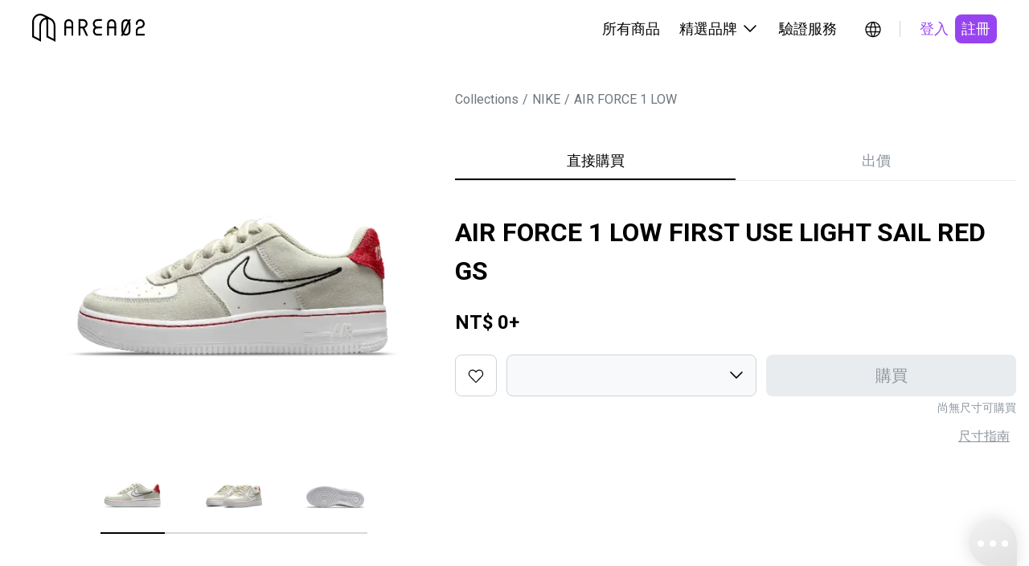

--- FILE ---
content_type: text/html; charset=utf-8
request_url: https://www.area02.com/nike/air-force-1-low/i-pd635f48af--air-force-1-low-first-use-light-sail-red-gs
body_size: 27816
content:
<!DOCTYPE html><html lang="zh-Hant-TW"><head><meta charSet="utf-8" data-next-head=""/><meta property="og:type" content="website" data-next-head=""/><script type="application/ld+json" data-next-head="">{"@context":"https://schema.org","@type":"Product","description":"AIR FORCE 1 是由 Bruce Kilgore 所設計並於1982年問世，它也是第一雙搭載NIKE氣墊科技的籃球鞋。隨著越來越多人對AIR FORCE 1的喜愛，也讓它逐漸成為籃球文化中不可或缺的經典鞋款之一。簡潔的線條、極佳的包覆性與舒適感，以及容易搭配穿著的特質，無論是街頭潮流或日常著用，AIR FORCE 1無疑地都是最佳選擇。","productId":"3850","sku":"DB1561-100","image":["https://img.area02.com/node/slideshow/m/slides_3850_1630998383756.webp","https://img.area02.com/node/slideshow/m/slides_3850_1630998383837.webp","https://img.area02.com/node/slideshow/m/slides_3850_1630998383914.webp"],"brand":{"@type":"Brand","name":"NIKE"},"offers":[{"url":"https://www.area02.com/nike/air-force-1-low/i-pd635f48af--air-force-1-low-first-use-light-sail-red-gs","priceCurrency":"TWD","itemCondition":"https://schema.org/NewCondition ","availability":"https://schema.org/OutOfStock","@type":"Offer"}],"name":"AIR FORCE 1 LOW FIRST USE LIGHT SAIL RED GS"}</script><script type="application/ld+json" data-next-head="">{"@context":"https://schema.org","@type":"Organization","name":"AREA 02","legalName":"KNCKFF Co., Ltd.","url":"https://www.area02.com","logo":"https://www.area02.com/static/img/logo-l.png","sameAs":["https://www.facebook.com/profile.php?id=100092290245659","https://www.instagram.com/area02_official","https://www.instagram.com/area02_global","https://www.youtube.com/channel/UC_g5xX2kfTKMRc3yjS4SpeQ"],"contactPoint":[{"telephone":"+886-2-27069977#19","email":"cs@area02.com","contactType":"customer service","areaServed":"zh-TW","availableLanguage":["en-US","zh-TW"],"@type":"ContactPoint"},{"telephone":"+886-2-7713-6006","email":"cs@area02.com","contactType":"customer service","areaServed":"zh-TW","availableLanguage":["en-US","zh-TW"],"@type":"ContactPoint"}]}</script><script type="application/ld+json" data-next-head="">{"@context":"https://schema.org","@type":"WebSite","name":"AREA 02","url":"https://www.area02.com","potentialAction":[{"@type":"SearchAction","target":"https://www.area02.com/search?keyword={search_term}","query-input":"required name=search_term"}]}</script><script type="application/ld+json" data-next-head="">{"@context":"https://schema.org","@type":"SoftwareApplication","name":"AREA 02","url":"https://apps.apple.com/tw/app/id1575469584","downloadUrl":"https://apps.apple.com/tw/app/id1575469584","operatingSystem":"IOS","applicationCategory":"ShoppingApplication","offers":{"@type":"Offer","price":"0","priceCurrency":"TWD"},"aggregateRating":{"@type":"AggregateRating","reviewCount":"495","ratingValue":"4.4"}}</script><script type="application/ld+json" data-next-head="">{"@context":"https://schema.org","@type":"SoftwareApplication","name":"AREA 02","url":"https://play.google.com/store/apps/details?id=com.area02.area02","downloadUrl":"https://play.google.com/store/apps/details?id=com.area02.area02","operatingSystem":"ANDROID","applicationCategory":"ShoppingApplication","offers":{"@type":"Offer","price":"0","priceCurrency":"TWD"},"aggregateRating":{"@type":"AggregateRating","reviewCount":"71","ratingValue":"4.7"}}</script><link type="application/opensearchdescription+xml" title="搜尋商品" rel="search" href="https://www.area02.com/opensearch.xml" data-next-head=""/><meta name="format-detection" content="telephone=no, email=no, address=no" data-next-head=""/><meta name="viewport" content="width=device-width, initial-scale=1, minimum-scale=1" data-next-head=""/><title data-next-head="">AIR FORCE 1 LOW FIRST USE LIGHT SAIL RED GS | AREA 02 — 亞洲指標潮流文化交易所</title><meta name="robots" content="index,follow" data-next-head=""/><meta name="description" content="AIR FORCE 1 是由 Bruce Kilgore 所設計並於1982年問世，它也是第一雙搭載NIKE氣墊科技的籃球鞋。隨著越來越多人對AIR FORCE 1的喜愛，也讓它逐漸成為籃球文化中不可或缺的經典鞋款之一。簡潔的線條、極佳的包覆性與舒適感，以及容易搭配穿著的特質，無論是街頭潮流或日常著用，AIR FORCE 1無疑地都是最佳選擇。" data-next-head=""/><meta property="og:title" content="AIR FORCE 1 LOW FIRST USE LIGHT SAIL RED GS | AREA 02 — 亞洲指標潮流文化交易所" data-next-head=""/><meta property="og:description" content="AIR FORCE 1 是由 Bruce Kilgore 所設計並於1982年問世，它也是第一雙搭載NIKE氣墊科技的籃球鞋。隨著越來越多人對AIR FORCE 1的喜愛，也讓它逐漸成為籃球文化中不可或缺的經典鞋款之一。簡潔的線條、極佳的包覆性與舒適感，以及容易搭配穿著的特質，無論是街頭潮流或日常著用，AIR FORCE 1無疑地都是最佳選擇。" data-next-head=""/><meta property="og:url" content="https://www.area02.com/nike/air-force-1-low/i-pd635f48af--air-force-1-low-first-use-light-sail-red-gs" data-next-head=""/><meta property="og:image" content="https://img.area02.com/node/thumbnail/m/main_3850_1630998383644.webp" data-next-head=""/><link rel="canonical" href="https://www.area02.com/nike/air-force-1-low/i-pd635f48af--air-force-1-low-first-use-light-sail-red-gs" data-next-head=""/><script type="application/ld+json" data-next-head="">{"@context":"https://schema.org","@type":"BreadcrumbList","itemListElement":[{"@type":"ListItem","position":1,"item":{"@id":"https://www.area02.com","name":"AREA 02"}},{"@type":"ListItem","position":2,"item":{"@id":"https://www.area02.com/nike","name":"NIKE"}},{"@type":"ListItem","position":3,"item":{"@id":"https://www.area02.com/nike/air-force-1-low","name":"AIR FORCE 1 LOW"}},{"@type":"ListItem","position":4,"item":{"@id":"https://www.area02.com/nike/air-force-1-low/i-pd635f48af--air-force-1-low-first-use-light-sail-red-gs","name":"AIR FORCE 1 LOW FIRST USE LIGHT SAIL RED GS"}}]}</script><script type="application/ld+json" data-next-head="">{"@context":"https://schema.org/","@type":"ImageObject","name":"AIR FORCE 1 LOW FIRST USE LIGHT SAIL RED GS","contentUrl":"https://img.area02.com/node/thumbnail/m/main_3850_1630998383644.webp","description":"AIR FORCE 1 是由 Bruce Kilgore 所設計並於1982年問世，它也是第一雙搭載NIKE氣墊科技的籃球鞋。隨著越來越多人對AIR FORCE 1的喜愛，也讓它逐漸成為籃球文化中不可或缺的經典鞋款之一。簡潔的線條、極佳的包覆性與舒適感，以及容易搭配穿著的特質，無論是街頭潮流或日常著用，AIR FORCE 1無疑地都是最佳選擇。"}</script><link rel="preload" as="image" imageSrcSet="/_next/image?url=https%3A%2F%2Fimg.area02.com%2Fnode%2Fslideshow%2Fm%2Fslides_3850_1630998383756.webp&amp;w=1080&amp;q=95 1x, /_next/image?url=https%3A%2F%2Fimg.area02.com%2Fnode%2Fslideshow%2Fm%2Fslides_3850_1630998383756.webp&amp;w=2048&amp;q=95 2x" data-next-head=""/><meta http-equiv="Content-Language" content="zh-Hant-TW"/><script async="" src="https://www.googletagmanager.com/gtag/js?id=UA-131731110-1"></script><script>
window.dataLayer = window.dataLayer || [];
function gtag(){dataLayer.push(arguments);}
gtag('js', new Date());
gtag('config', 'UA-131731110-1', { page_path: window.location.pathname });
gtag('config', 'AW-747534150');
</script><script>
(function(w,d,s,l,i){w[l]=w[l]||[];w[l].push({'gtm.start':
new Date().getTime(),event:'gtm.js'});var f=d.getElementsByTagName(s)[0],
j=d.createElement(s),dl=l!='dataLayer'?'&l='+l:'';j.async=true;j.src=
'https://www.googletagmanager.com/gtm.js?id='+i+dl;f.parentNode.insertBefore(j,f);
})(window,document,'script','dataLayer', 'GTM-TRXVL5X');</script><script>
!function(f,b,e,v,n,t,s)
{if(f.fbq)return;n=f.fbq=function(){n.callMethod?
n.callMethod.apply(n,arguments):n.queue.push(arguments)};
if(!f._fbq)f._fbq=n;n.push=n;n.loaded=!0;n.version='2.0';
n.queue=[];t=b.createElement(e);t.async=!0;
t.src=v;s=b.getElementsByTagName(e)[0];
s.parentNode.insertBefore(t,s)}(window, document,'script',
'https://connect.facebook.net/en_US/fbevents.js');
fbq('init', 390225995125959);
              </script><noscript><img height="1" width="1" style="display:none" src="https://www.facebook.com/tr?id=390225995125959&amp;ev=PageView&amp;noscript=1"/></noscript><link rel="preconnect" href="https://fonts.googleapis.com"/><link rel="preconnect" href="https://fonts.gstatic.com" crossorigin="anonymous"/><link href="https://fonts.googleapis.com/css2?family=Noto+Sans+TC:wght@100..900&amp;family=Roboto+Condensed:ital,wght@0,100..900;1,100..900&amp;display=swap" rel="stylesheet"/><link rel="stylesheet" href="https://fonts.googleapis.com/css?family=Roboto:300,400,500,700&amp;display=swap"/><link rel="manifest" href="/manifest.json"/><meta name="theme-color" content="#000000"/><meta name="mobile-web-app-capable" content="yes"/><meta name="apple-mobile-web-app-status-bar-style" content="default"/><meta name="apple-mobile-web-app-title" content="AREA 02"/><link rel="apple-touch-icon" href="/static/img/logo.png"/><link rel="shortcut icon" type="image/png" href="/static/img/favicon.png"/><script src="https://vendor.payuni.com.tw/sdk/uni-payment.js"></script><link data-next-font="" rel="preconnect" href="/" crossorigin="anonymous"/><link rel="preload" href="/_next/static/css/e36e9f1d70d04465.css" as="style"/><link rel="stylesheet" href="/_next/static/css/e36e9f1d70d04465.css" data-n-g=""/><noscript data-n-css=""></noscript><script defer="" nomodule="" src="/_next/static/chunks/polyfills-42372ed130431b0a.js"></script><script src="/_next/static/chunks/webpack-2058055ad70a71af.js" defer=""></script><script src="/_next/static/chunks/framework-b9fd9bcc3ecde907.js" defer=""></script><script src="/_next/static/chunks/main-4580ce0a27e4b11e.js" defer=""></script><script src="/_next/static/chunks/pages/_app-5a25a43d66e968c3.js" defer=""></script><script src="/_next/static/chunks/8e095c31-7021d3be24865049.js" defer=""></script><script src="/_next/static/chunks/3361-5bea97d29470a0a3.js" defer=""></script><script src="/_next/static/chunks/4587-0e077073350b1b07.js" defer=""></script><script src="/_next/static/chunks/5639-e8eb4a668066a9c0.js" defer=""></script><script src="/_next/static/chunks/8230-900d98c2a081d4ae.js" defer=""></script><script src="/_next/static/chunks/787-3414a20dad811611.js" defer=""></script><script src="/_next/static/chunks/5763-d820a80012ff6132.js" defer=""></script><script src="/_next/static/chunks/1159-20e3958e6a477b30.js" defer=""></script><script src="/_next/static/chunks/6296-11833db7581329ba.js" defer=""></script><script src="/_next/static/chunks/8992-4bf0f5be362f30ae.js" defer=""></script><script src="/_next/static/chunks/2398-e58a1c4ec7cdc8a4.js" defer=""></script><script src="/_next/static/chunks/6785-ce008ab793aa05b7.js" defer=""></script><script src="/_next/static/chunks/1137-1f546b7bfe3ff87b.js" defer=""></script><script src="/_next/static/chunks/6101-17fac6fbdc1e8cc7.js" defer=""></script><script src="/_next/static/chunks/6051-a4fedd0a64df59fc.js" defer=""></script><script src="/_next/static/chunks/5513-6e5d1d5ad0596f16.js" defer=""></script><script src="/_next/static/chunks/6002-4578a89114800a5c.js" defer=""></script><script src="/_next/static/chunks/pages/%5BparentBrandPath%5D/%5BbrandPath%5D/%5BnodePath%5D-3689df8d5ed1ba9d.js" defer=""></script><script src="/_next/static/vsXTvIs6EqMzwSbmPPkTm/_buildManifest.js" defer=""></script><script src="/_next/static/vsXTvIs6EqMzwSbmPPkTm/_ssgManifest.js" defer=""></script><style id="__jsx-7347cf5b8474b0a3">.wrapper.jsx-7347cf5b8474b0a3{color:black}.content.jsx-7347cf5b8474b0a3{width:auto;flex-direction:column;overflow-y:auto;text-align:left}.content.jsx-7347cf5b8474b0a3>*.jsx-7347cf5b8474b0a3+*.jsx-7347cf5b8474b0a3{margin-top:24px}.content.jsx-7347cf5b8474b0a3 .label.jsx-7347cf5b8474b0a3{margin-bottom:8px}</style><style id="__jsx-1013415838">.regionBar.jsx-1013415838{background-color:#333;color:#fff;width:100%;background-color:var(--primaryDefault);padding:24px 40px}.regionBarMain.jsx-1013415838{display:flex;justify-content:space-between;align-items:center;width:100%}.regionContent.jsx-1013415838{display:flex;align-items:center;margin-right:16px}.content-wrap.jsx-1013415838{gap:4px;align-items:center;white-space:nowrap}.regionHintText.jsx-1013415838{display:inline-block;margin-right:16px}.btn-icon.jsx-1013415838{width:24px;height:24px}@media(max-width:767px){.regionBar.jsx-1013415838{padding:16px}.regionHintText.jsx-1013415838,.regionContent.jsx-1013415838{margin-right:8px}.btn-icon.jsx-1013415838{width:20px;height:20px}}</style><style id="__jsx-9f94996f5fbe0d62">.regionRoot.jsx-9f94996f5fbe0d62{display:inline-block}a.jsx-9f94996f5fbe0d62{position:relative;display:inline-block;cursor:pointer;padding:5px;border-radius:50%;transition:.2s;width:34px;height:34px}a.jsx-9f94996f5fbe0d62:hover{background:rgba(0,0,0,.04)}</style><style id="__jsx-432407725">.root.jsx-432407725{display:inline-block;border-radius:8px;cursor:pointer;text-align:center;border:none;color:var(--black)}.fullWidth.jsx-432407725{width:100%}.root.jsx-432407725:disabled{cursor:not-allowed}.paddingLg.jsx-432407725{padding:12px 24px;height:52px}.paddingSm.jsx-432407725{padding:6px 8px;height:36px}.primary.jsx-432407725{background-color:var(--primaryDefault);color:var(--white)}.primary.jsx-432407725:active{background-color:var(--purple300)}.primary.jsx-432407725:disabled{background-color:var(--gray100);color:var(--gray500)}.outline.jsx-432407725{background-color:transparent;border:1px solid var(--black)}.outline.dark.jsx-432407725{border:1px solid var(--white);color:var(--white)}.outline.jsx-432407725:hover{background-color:rgba(141,149,157,.2)}.outline.jsx-432407725:active{background-color:rgba(141,149,157,.2)}.outline.jsx-432407725:disabled{opacity:.3}.secondary.jsx-432407725{background-color:transparent;color:var(--primaryDefault)}.secondary.jsx-432407725:hover{background-color:var(--gray50)}.secondary.jsx-432407725:active{background-color:var(--gray50)}.secondary.jsx-432407725:disabled{background-color:transparent;opacity:.3}.secondary.dark.jsx-432407725{color:var(--purple300)}.secondary.dark.jsx-432407725:hover{background-color:rgba(141,149,157,.2)}.secondary.dark.jsx-432407725:active{background-color:rgba(141,149,157,.2)}.tertiary.jsx-432407725{color:var(--gray500);background-color:var(--white)}.tertiary.jsx-432407725:hover{background-color:var(--gray50)}.tertiary.jsx-432407725:active{background-color:var(--gray50)}.tertiary.jsx-432407725:disabled{opacity:.3}.normal.jsx-432407725{color:var(--gray700);background-color:var(--gray50)}.normal.jsx-432407725:hover{background-color:var(--gray100)}.normal.jsx-432407725:active{background-color:var(--gray100)}.normal.jsx-432407725:disabled{opacity:.3;background-color:var(--gray50)}.error.jsx-432407725{background-color:var(--white);border:1px solid var(--error);color:var(--error)}.error.jsx-432407725:hover{background-color:var(--grey-scale-500-opacity-8,rgba(141,149,157,.08))}.error.jsx-432407725:active{background-color:var(--gray50)}.error.jsx-432407725:disabled{border:none;background-color:var(--grey-scale-500-opacity-20,rgba(141,149,157,.2));color:var(--gray500)}.link.jsx-432407725{background-color:transparent;color:var(--gray500);text-decoration:underline}.link.jsx-432407725:hover{text-decoration:underline;opacity:.7}.link.jsx-432407725:active{text-decoration:underline}.link.jsx-432407725:disabled{opacity:.3}.normal.jsx-432407725{background-color:var(--gray50);color:var(--gray700)}.normal.jsx-432407725:disabled{opacity:.3}.root.jsx-432407725{height:auto}@media(max-width:767px){.paddingLg.jsx-432407725{height:48px}.paddingSm.jsx-432407725{height:32px}}@media(hover:hover)and (pointer:fine){.primary.jsx-432407725:hover{background-color:var(--purple300)}.primary.jsx-432407725:disabled{background-color:var(--gray100);color:var(--gray500)}}</style><style id="__jsx-4e0dbf4c326fd08">.desktopHeaderRoot.jsx-4e0dbf4c326fd08{max-width:1280px;padding:0 40px;display:flex;margin:0 auto;justify-content:space-between;align-items:center;height:var(--header-height)}.menu.jsx-4e0dbf4c326fd08{display:flex;align-items:center}.menuItem.jsx-4e0dbf4c326fd08{padding:22px 12px;border-bottom:2px solid var(--white);border-top:2px solid var(--white);color:var(--black);cursor:pointer;display:flex;align-items:center;position:relative}.menuItem.jsx-4e0dbf4c326fd08:hover{border-bottom:2px solid var(--black);background-color:var(--gray50)}.menuItem.jsx-4e0dbf4c326fd08:hover .arrowDown.jsx-4e0dbf4c326fd08{transform:rotate(-180deg);transition:transform.3s ease}.menuItem.jsx-4e0dbf4c326fd08:hover .menuDropdown.jsx-4e0dbf4c326fd08{display:block}.menuDropdown.jsx-4e0dbf4c326fd08{display:none;cursor:initial}.menuDropdown.closed.jsx-4e0dbf4c326fd08{display:none!important}.arrowIcon.jsx-4e0dbf4c326fd08{display:flex;width:24px;height:24px;margin-left:4px}.icons.jsx-4e0dbf4c326fd08{margin-left:16px;display:flex;gap:8px}.ml16.jsx-4e0dbf4c326fd08{margin-left:16px}.divider.jsx-4e0dbf4c326fd08{height:20px;width:1px;background-color:var(--gray300);margin-left:16px}.dropdownWrap.jsx-4e0dbf4c326fd08{position:absolute;top:calc(100% + 2px);right:0;z-index:2}.ml4.jsx-4e0dbf4c326fd08{margin-left:4px}</style><style id="__jsx-9194252fcf363824">.sideMenuRoot.jsx-9194252fcf363824{position:fixed;top:0;right:0;width:100%;height:100%;background:var(--white);transform:translatex(100%);transition:transform.3s ease-in-out}.sideMenuRoot.open.jsx-9194252fcf363824{transform:translatex(0)}.head.jsx-9194252fcf363824{display:flex;justify-content:space-between;align-items:center;height:var(--header-height);padding:16px 16px 16px 24px}.tabs.jsx-9194252fcf363824{display:flex;border-bottom:1px solid var(--gray100);padding:0px 16px}.tab.jsx-9194252fcf363824{cursor:pointer;border:none;background:none;padding:12px;display:inline-block;color:var(--gray500);border-bottom:2px solid var(--white)}.tab.active.jsx-9194252fcf363824{color:var(--black);border-bottom:2px solid var(--primary)}.content.jsx-9194252fcf363824{height:calc(100% - var(--header-height) - 48px);overflow-y:auto}.closeButton.jsx-9194252fcf363824{background:none;border:none;cursor:pointer;padding:8px}</style><style id="__jsx-dcdd5c4cd4157608">.menuButton.jsx-dcdd5c4cd4157608{border:none;background:none;position:relative;display:inline-block;cursor:pointer;padding:5px;border-radius:50%;transition:.2s;width:34px;height:34px}</style><style id="__jsx-dcac550e50f40e70">.mobileHeaderRoot.jsx-dcac550e50f40e70{max-width:1280px;display:flex;margin:0 auto;justify-content:space-between;align-items:center;height:var(--header-height);padding:16px}.icons.jsx-dcac550e50f40e70{display:flex;align-items:center;gap:4px}</style><style id="__jsx-183426502">header.jsx-183426502{position:sticky;width:100vw;top:0;left:0;z-index:3;background:var(--white)}.desktop.jsx-183426502{display:block}.mobile.jsx-183426502{display:none}@media(max-width:1178px){header.jsx-183426502{top:0}.desktop.jsx-183426502{display:none}.mobile.jsx-183426502{display:block}}</style><style id="__jsx-41ce991e7ba35ca7">.root.jsx-41ce991e7ba35ca7{max-width:100%}.bar.jsx-41ce991e7ba35ca7{flex:1;max-width:420px;overflow-x:scroll}.bar.jsx-41ce991e7ba35ca7::-webkit-scrollbar{display:none}.pic.jsx-41ce991e7ba35ca7{position:relative;margin:0;padding:0 23px 8px 23px;border-bottom:2px solid var(--line);display:flex;justify-content:center;cursor:pointer}.pic.jsx-41ce991e7ba35ca7 .img.jsx-41ce991e7ba35ca7{width:80px}.pic.jsx-41ce991e7ba35ca7:first-child{padding-left:0}.pic.jsx-41ce991e7ba35ca7:last-child{padding-right:0}.selected.jsx-41ce991e7ba35ca7:after{content:"";position:absolute;width:80px;border-bottom:2px solid var(--primary);bottom:-2px}.arrow.jsx-41ce991e7ba35ca7{width:50px;height:80px;border:0;background:#fff;cursor:pointer}@media(max-width:767px){.arrow.jsx-41ce991e7ba35ca7{display:none}}</style><style id="__jsx-655300737">.embla.jsx-655300737{overflow:hidden;position:relative}.embla__container.jsx-655300737{display:flex;touch-action:pan-x}.embla__slide.jsx-655300737{flex:0 0 100%;min-width:0;border:none;padding:0;background:none;cursor:pointer;-webkit-touch-callout:none;-webkit-user-select:none;user-select:none}.embla__slide.jsx-655300737 img.jsx-655300737{-webkit-user-drag:none;-webkit-user-select:none;user-select:none;pointer-events:none}.embla__slide.jsx-655300737 button.jsx-655300737{border:none;padding:0;background:none;cursor:pointer}.img.jsx-655300737{width:100%;max-width:440px;margin:auto}.bar.jsx-655300737{max-width:100%;margin-top:16px}.like-btn.jsx-655300737{right:19px;top:16px;z-index:1}.mBar.jsx-655300737{display:none;width:100%;margin:0 auto}.scrollbar.jsx-655300737{height:2px;width:30%;margin:16px auto 0;background:var(--gray200);max-width:280px}.barLine.jsx-655300737{transition:.3s;height:2px;width:33.333333333333336%;background:#000;transform:translatex(0%)}.slideWrap.jsx-655300737{position:relative;width:100%}.tooltip.jsx-655300737{position:absolute;left:50%;transform:translatex(-50%);bottom:0;z-index:1}@media(max-width:767px){.img.jsx-655300737{max-width:470px}.bar.jsx-655300737{display:none;margin-top:0;padding:0 30px}.mBar.jsx-655300737{display:block}}</style><style id="__jsx-1fc051405b426440">.breadcrumb.jsx-1fc051405b426440{padding:0;margin:0;list-style:none;display:flex}.label.jsx-1fc051405b426440{color:var(--gray600)}.breadcrumb-item.jsx-1fc051405b426440+.breadcrumb-item.jsx-1fc051405b426440::before{content:"/";color:var(--gray600);margin:0 5px}</style><style id="__jsx-612376452">.tabs.jsx-612376452{width:100%;display:flex;justify-content:space-between;overflow-x:auto;overflow-y:hidden;border-bottom:1px solid var(--gray100);-webkit-overflow-scrolling:touch}.tabs.jsx-612376452::-webkit-scrollbar{display:none}.tab.jsx-612376452{width:100%;padding:12px 16px;border:none;background:transparent;cursor:pointer;color:var(--gray500);position:relative;transition:color.3s ease}.tab.jsx-612376452::before{content:"";position:absolute;bottom:0px;left:0;width:100%;height:2px;background-color:var(--primary);transform:scalex(0);transform-origin:right;transition:transform.3s ease}.tab.active.jsx-612376452::before{transform:scalex(1);transform-origin:right}.tab.jsx-612376452:not(.active)::before{transform:scalex(0);transform-origin:left}.tab.active.jsx-612376452{color:var(--black)}@media(max-width:767px){.space.jsx-612376452{width:}}</style><style id="__jsx-43573325">.root.jsx-43573325{display:inline-flex;border-radius:8px;cursor:pointer;text-align:center;border:none;background:transparent;color:var(--black)}.root.outline.jsx-43573325{border:1px solid var(--gray300)}.root.jsx-43573325:hover{background-color:rgba(141,149,157,.08)}.root.jsx-43573325:active{background-color:rgba(141,149,157,.08)}.root.jsx-43573325:disabled{border-color:var(--gray100);background-color:rgba(141,149,157,.08);color:var(--gray500);opacity:.3;cursor:not-allowed}.paddingLg.jsx-43573325{padding:14px;height:52px;width:52px}.paddingMd.jsx-43573325{padding:8px;height:40px;width:40px}@media(max-width:767px){.paddingLg.jsx-43573325{padding:12px;height:48px;width:48px}.paddingMd.jsx-43573325{padding:4px;height:32px;width:32px}}</style><style id="__jsx-834798525">.root.jsx-834798525{display:flex;flex-direction:column}.head.jsx-834798525{display:flex;justify-content:space-between;align-items:center;padding-bottom:8px}.body.jsx-834798525{position:relative}.select.jsx-834798525{display:inline-flex;justify-content:space-between;align-items:center;background-image:url("data:image/svg+xml, %3Csvg xmlns='http://www.w3.org/2000/svg' width='24' height='24' viewBox='0 0 24 24' fill='none' %3E%3Cpath fillRule='evenodd' clipRule='evenodd' d='M4.46967 7.46967C4.76256 7.17678 5.23744 7.17678 5.53033 7.46967L12 13.9393L18.4697 7.46967C18.7626 7.17678 19.2375 7.17678 19.5303 7.46967C19.8232 7.76256 19.8232 8.23744 19.5303 8.53033L12 16.0607L4.46967 8.53033C4.17678 8.23744 4.17678 7.76256 4.46967 7.46967Z' fill='black' /%3E%3C/svg%3E");background-repeat:no-repeat;background-position:right 12px top 50%;border:1px solid var(--gray300);border-radius:8px;color:var(--gray800);background-color:var(--white);cursor:pointer;width:263px}.select.jsx-834798525:focus{outline:none;border-color:var(--black)}.select.disabled.jsx-834798525{background-color:var(--gray50);border-color:var(--gray300);color:var(--gray500);cursor:not-allowed}.select.fullWidth.jsx-834798525{width:100%}.options.jsx-834798525{position:absolute;top:100%;left:0;right:0;z-index:1;background-color:var(--white);border:1px solid var(--gray300);border-top:none;border-radius:8px;box-shadow:0px 4px 16px -8px rgba(0,0,0,.15);overflow:hidden;max-height:240px;overflow-y:auto}.option.jsx-834798525{padding:12px 16px;cursor:pointer;justify-content:space-between;display:inline-flex;width:100%;cursor:pointer;text-align:center;border:none;background:transparent;color:var(--black)}.option.jsx-834798525:hover{background-color:var(--gray50)}.paddingLg.jsx-834798525{padding:14px 16px;height:52px;padding-right:calc(16px + 36px)}.paddingMd.jsx-834798525{padding:10px 16px;height:44px;padding-right:calc(16px + 36px)}.optionLg.jsx-834798525{padding:14px 16px;height:52px}.optionMd.jsx-834798525{padding:10px 16px;height:44px}.select.error.jsx-834798525{border-color:var(--error)}.helperMsg.jsx-834798525{color:var(--error);padding-top:4px}@media(max-width:767px){.paddingLg.jsx-834798525{padding:12px 16px;height:48px;padding-right:calc(16px + 36px)}.paddingMd.jsx-834798525{padding:6px 12px;height:32px;padding-right:calc(12px + 36px)}.optionLg.jsx-834798525{padding:12px 16px;height:48px}.optionMd.jsx-834798525{padding:6px 12px;height:32px}}</style><style id="__jsx-2817067958">.root.jsx-2817067958{}.icon.jsx-2817067958{grid-area:icon}.size.jsx-2817067958{grid-area:size}.button.jsx-2817067958{grid-area:button}.msg.jsx-2817067958{grid-area:msg;color:var(--gray500);text-align:right;margin-top:4px}.hBlockWrap.jsx-2817067958{flex:1;display:grid;gap:0 12px;grid-template-columns:auto 1fr 1fr;grid-template-areas:"icon size button""msg msg msg";align-items:center}@media(max-width:767px){.button.jsx-2817067958{margin-top:12px}.hBlockWrap.jsx-2817067958{grid-template-columns:auto 1fr;grid-template-areas:"icon size""msg  msg""button button"}.msg.jsx-2817067958{text-align:left}}</style><style id="__jsx-3915598522">.btnContent.jsx-3915598522{display:flex;align-items:center;justify-content:center}.btnContent.jsx-3915598522 span.jsx-3915598522{margin-left:4px;color:var(--gray500)}.hide-icon.jsx-3915598522{display:none}.link-underline.jsx-3915598522{text-decoration-line:underline}</style><style id="__jsx-4b94efe297b7d972">.info.jsx-4b94efe297b7d972 button.jsx-4b94efe297b7d972{color:var(--gray500);text-align:center;font-size:14px;font-style:normal;font-weight:400;line-height:20px;text-decoration-line:underline;background:none;border:none;cursor:pointer}.info.jsx-4b94efe297b7d972 button.jsx-4b94efe297b7d972:not(:last-child){margin-right:20px}</style><style id="__jsx-298507433">.root.jsx-298507433{margin:0 auto}.tabs.jsx-298507433{margin-bottom:40px}.infoWrap.jsx-298507433{margin-bottom:24px;text-align:left}.title.jsx-298507433{margin:0 0 24px 0}.price.jsx-298507433{margin:0}.size.jsx-298507433{display:flex;width:100%;margin-top:8px;justify-content:flex-end}.condition-detail.jsx-298507433{margin-top:40px;padding:16px;background-color:var(--gray50);border-radius:8px}.condition-detail.jsx-298507433 h3.jsx-298507433{font-size:13px;font-weight:600;margin-bottom:5px;color:var(--gray700)}.condition-detail.jsx-298507433 p.jsx-298507433{font-size:12px;color:var(--gray700);line-height:1.33;margin:0}.detail.jsx-298507433{margin-top:40px}.notice.jsx-298507433{margin-top:40px}@media(max-width:767px){.root.jsx-298507433{padding-right:16px;padding-left:16px}.tabs.jsx-298507433{order:-1;margin-bottom:24px}.infoWrap.jsx-298507433{text-align:left;order:-2;margin-top:40px;margin-bottom:24px}.title.jsx-298507433{margin:0 0 24px 0}.condition-detail.jsx-298507433{margin-top:24px}.detail.jsx-298507433{margin-top:24px}.notice.jsx-298507433{margin-top:40px}}</style><style id="__jsx-3332693102">.root.jsx-3332693102{max-width:1440px}.product.jsx-3332693102{max-width:1440px;padding:0 90px;gap:40px;margin:0 auto}.left.jsx-3332693102{flex:0 1 610px;padding:0 85px;position:sticky;top:calc(40px + 72px);align-self:flex-start;z-index:2}.right.jsx-3332693102{flex:1 1 610px;min-width:0;padding:0}.path.jsx-3332693102{padding-top:40px;margin-bottom:40px}.additional-info.jsx-3332693102{}.line.jsx-3332693102{margin-top:40px;height:1px;background-color:var(--gray100)}.recommendations.jsx-3332693102{max-width:1440px;padding:0 90px;margin:0 auto}@media(max-width:1280px){.product.jsx-3332693102{padding:0 16px;gap:16px}.left.jsx-3332693102{flex:0 1 550px;padding:0 45px}}@media(max-width:767px){.root.jsx-3332693102{padding-top:0}.product.jsx-3332693102{display:block;padding:0;gap:0}.left.jsx-3332693102{position:static;flex:none;width:100%;padding:0;top:auto}.right.jsx-3332693102{flex:none;width:100%}.path.jsx-3332693102{display:none}.additional-info.jsx-3332693102{margin-top:24px;padding-right:16px;padding-left:16px}.recommendations.jsx-3332693102{padding:0 16px}}</style><style id="__jsx-c085b26bd2b3b886">.main.jsx-c085b26bd2b3b886{min-height:100vh}</style><style id="__jsx-1921520232">.emailText.jsx-1921520232{text-decoration:underline}footer.jsx-1921520232{background-color:var(--black);margin-top:40px}{}.content.jsx-1921520232{max-width:var(--screen-lg);padding:40px 24px}.menu.jsx-1921520232{padding-top:41px;display:flex;flex-direction:row;flex-wrap:wrap;column-gap:24px;row-gap:24px}.block.jsx-1921520232{flex:0 0 100%}.block.jsx-1921520232>ul.jsx-1921520232{display:none;max-height:0;overflow:hidden;transition:max-height.3s ease;padding-left:0}.block.jsx-1921520232>ul.expanded.jsx-1921520232{display:block;max-height:500px}.b-buy.jsx-1921520232,.b-sell.jsx-1921520232{display:none}.block-title.jsx-1921520232{margin-bottom:12px;cursor:pointer;background:none;border:none;padding:0;width:100%;text-align:left}.block-title.jsx-1921520232 h4.jsx-1921520232{color:var(--white)}.block-title.jsx-1921520232 .block-icon.jsx-1921520232{width:24px;height:24px;transition:transform.3s ease}.block-title.jsx-1921520232 .block-icon.expanded.jsx-1921520232{transform:rotate(180deg)}li.jsx-1921520232{padding-bottom:8px;padding-top:8px;margin-bottom:8px}li.jsx-1921520232 a.jsx-1921520232{color:var(--gray300)}.item.flex.jsx-1921520232{display:flex}.phone-number.jsx-1921520232{color:var(--gray300)}li.jsx-1921520232 a.jsx-1921520232:hover{text-decoration:underline}.copyright.jsx-1921520232{padding:24px;text-align:center;color:var(--gray300);border-top:1px solid var(--gray800)}.copyright-content.jsx-1921520232{display:flex;flex-direction:column;align-items:center;gap:24px}.footer-company.jsx-1921520232{color:var(--white)}.company-name.jsx-1921520232{margin-top:16px;margin-bottom:8px}.tax-id.jsx-1921520232{color:var(--gray300);margin-bottom:40px}.contact-title.jsx-1921520232{margin-bottom:24px}.phone.jsx-1921520232,.email.jsx-1921520232{margin-bottom:16px;color:var(--gray300)}.phone-link.jsx-1921520232,.email-link.jsx-1921520232{color:inherit;text-decoration:none}.phone-link.jsx-1921520232:hover,.email-link.jsx-1921520232:hover{text-decoration:underline}.service-time.jsx-1921520232{color:var(--gray300);margin-bottom:40px}.social-links.jsx-1921520232{display:flex;align-items:center;gap:16px}.download-title.jsx-1921520232{margin-bottom:16px}.app-links.jsx-1921520232{display:flex;gap:16px}.app-download-img.jsx-1921520232{width:100%;height:100%;object-fit:contain;max-height:54px}@media(min-width:767px){.content.jsx-1921520232{padding:80px 40px}.menu.jsx-1921520232{display:grid;grid-template-columns:repeat(4,1fr);row-gap:64px}.block.jsx-1921520232{flex:1}.block.jsx-1921520232>ul.jsx-1921520232{display:block!important;max-height:none!important}.block-title.jsx-1921520232{cursor:default}.block-title.jsx-1921520232 .block-icon.jsx-1921520232{display:none}.b2.jsx-1921520232{grid-column:span 2}.copyright.jsx-1921520232 .copyright-content.jsx-1921520232{padding:0 16px;flex-direction:row;justify-content:space-between;max-width:var(--screen-lg);margin:0 auto}}@media(min-width:1280px){.menu.jsx-1921520232{grid-template-columns:repeat(6,1fr)}.copyright.jsx-1921520232{padding:24px 0}.copyright.jsx-1921520232 .copyright-content.jsx-1921520232{padding:0 40px}}</style><style id="jss-server-side"></style></head><body><noscript><iframe title="GTM Tracking Code" src="https://www.googletagmanager.com/ns.html?id=GTM-TRXVL5X" height="0" width="0" style="display:none;visibility:hidden"></iframe></noscript><script type="text/javascript">
        // OMNICHAT TRACKER V1.0
        window.omnichatTracker = window.omnichatTracker || [];
        
        // OMNICHAT SDK
        (function() {
            var a = document.createElement('a');
            a.setAttribute('href', 'javascript:;');
            a.setAttribute('id', 'easychat-floating-button');
            
            var span = document.createElement('span');
            span.setAttribute('id', 'easychat-unread-badge');
            span.setAttribute('style', 'display: none');
            
            var d1 = document.createElement('div');
            d1.setAttribute('id', 'easychat-close-btn');
            d1.setAttribute('class', 'easychat-close-btn-close');
            
            var d2 = document.createElement('div');
            d2.setAttribute('id', 'easychat-chat-dialog');
            d2.setAttribute('class', 'easychat-chat-dialog-close');
            
            var ifrm = document.createElement('iframe');
            ifrm.setAttribute('id', 'easychat-chat-dialog-iframe');
            ifrm.setAttribute('src', 'https://client-chat.easychat.co/?appkey=eyJ0eXAiOiJKV1QiLCJhbGciOiJIUzI1NiJ9.eyJ0ZWFtTmFtZSI6ImEyYTBmYmJjLWQ1MGEtNDNjZi04OGRkLTQ0ZDcxNDBkNWI1OSJ9.ofHOwNpkrwgP3zbJqdKStq91gN8RTXx5dzxaMH3VD3Q&lang=zh-Hant');
            ifrm.style.width = '100%';
            ifrm.style.height = '100%';
            ifrm.style.frameborder = '0';
            ifrm.style.scrolling = 'on';
            d2.appendChild(ifrm);
            
            if (!document.getElementById('easychat-floating-button')) {
                document.body.appendChild(a);
                document.body.appendChild(span);
                document.body.appendChild(d1);
                document.body.appendChild(d2);
            }
            
            var scriptURL = 'https://chat-plugin.easychat.co/easychat.js';
            if (!document.getElementById('omnichat-plugin')) {
                var scriptTag = document.createElement('script');
                scriptTag.src = scriptURL;
                scriptTag.id = 'omnichat-plugin';
                document.body.appendChild(scriptTag);
            }
        })();
        </script><script type="text/javascript">
        // INSIDER WEB SDK
        window.InsiderQueue = window.InsiderQueue || [];
        </script><script async="" src="//area02tw.api.useinsider.com/ins.js?id=10013816"></script><div id="__next"><header class="jsx-183426502"><div class="jsx-7347cf5b8474b0a3 wrapper"></div><div class="jsx-183426502 desktop"><div class="jsx-4e0dbf4c326fd08 desktopHeaderRoot"><a aria-label="Home" href="/"><svg id="logo" xmlns="http://www.w3.org/2000/svg" viewBox="0 0 788 192" fill="none" width="140"><path d="M487.809 150.103H456.525C448.317 149.974 440.488 146.622 434.729 140.771C428.97 134.921 425.742 127.04 425.742 118.831C425.742 110.621 428.97 102.74 434.729 96.8898C440.488 91.0392 448.317 87.6875 456.525 87.5581H462.788V100.069H456.525C451.615 100.169 446.94 102.189 443.503 105.697C440.066 109.204 438.141 113.92 438.141 118.831C438.141 123.741 440.066 128.457 443.503 131.964C446.94 135.472 451.615 137.493 456.525 137.592H487.801L487.809 150.103Z" fill="black"></path><path d="M487.809 100.068H456.525C448.232 100.068 440.279 96.7733 434.415 90.9093C428.551 85.0454 425.256 77.0921 425.256 68.7991C425.256 60.5062 428.551 52.5529 434.415 46.6889C440.279 40.8249 448.232 37.5306 456.525 37.5306H487.801V50.0411H456.525C451.55 50.0411 446.779 52.0174 443.261 55.5352C439.743 59.053 437.767 63.8242 437.767 68.7991C437.767 73.7741 439.743 78.5453 443.261 82.0631C446.779 85.5809 451.55 87.5572 456.525 87.5572H487.801L487.809 100.068Z" fill="black"></path><path d="M787.992 150.104H725.447V118.835C725.458 110.544 728.756 102.594 734.619 96.7311C740.482 90.8679 748.432 87.5694 756.724 87.5592C760.433 87.5592 764.058 86.4596 767.143 84.3995C770.227 82.3393 772.631 79.4111 774.052 75.9849C775.472 72.5587 775.845 68.7883 775.123 65.1502C774.401 61.5121 772.617 58.1697 769.996 55.5454C767.375 52.9212 764.035 51.1328 760.397 50.4064C756.76 49.68 752.989 50.0481 749.561 51.4643C746.133 52.8805 743.202 55.2811 741.138 58.3628C739.074 61.4445 737.97 65.0688 737.966 68.7778V75.0331H725.447V68.7778C725.446 62.5916 727.279 56.5439 730.715 51.3995C734.15 46.2551 739.034 42.2451 744.749 39.8767C750.464 37.5083 756.753 36.8878 762.821 38.0937C768.888 39.2997 774.462 42.2778 778.837 46.6516C783.211 51.0254 786.191 56.5983 787.398 62.6655C788.606 68.7327 787.987 75.0217 785.62 80.7372C783.253 86.4526 779.244 91.3378 774.101 94.7748C768.957 98.2119 762.91 100.046 756.724 100.046C751.749 100.05 746.979 102.029 743.462 105.548C739.944 109.066 737.968 113.837 737.966 118.812V137.57H787.992V150.104Z" fill="black"></path><path d="M287.681 150.103H275.17V68.7772C275.17 63.8023 273.194 59.0311 269.676 55.5133C266.158 51.9955 261.387 50.0192 256.412 50.0192C251.437 50.0192 246.666 51.9955 243.148 55.5133C239.631 59.0311 237.654 63.8023 237.654 68.7772V150.103H225.144V68.7772C225.144 60.4843 228.438 52.531 234.302 46.667C240.166 40.803 248.119 37.5087 256.412 37.5087C264.705 37.5087 272.659 40.803 278.523 46.667C284.387 52.531 287.681 60.4843 287.681 68.7772V150.103Z" fill="black"></path><path d="M287.689 87.5581H225.144V100.069H287.689V87.5581Z" fill="black"></path><path d="M587.847 150.103H575.336V68.7765C575.236 63.8666 573.216 59.1916 569.708 55.7546C566.2 52.3176 561.485 50.3925 556.574 50.3925C551.663 50.3925 546.948 52.3176 543.441 55.7546C539.933 59.1916 537.912 63.8666 537.812 68.7765V150.103H525.302V68.7765C525.431 60.5679 528.783 52.7393 534.634 46.9801C540.484 41.221 548.365 37.9931 556.574 37.9931C564.784 37.9931 572.664 41.221 578.515 46.9801C584.366 52.7393 587.717 60.5679 587.847 68.7765V150.103Z" fill="black"></path><path d="M587.87 87.5581H525.325V100.069H587.87V87.5581Z" fill="black"></path><path d="M337.714 150.102H325.204V37.5306H356.472C364.765 37.5306 372.719 40.8249 378.583 46.6889C384.447 52.5529 387.741 60.5062 387.741 68.7991C387.741 77.0921 384.447 85.0454 378.583 90.9093C372.719 96.7733 364.765 100.068 356.472 100.068H337.714V150.102ZM337.714 87.5572H356.472C361.447 87.5572 366.218 85.5809 369.736 82.0631C373.254 78.5453 375.23 73.7741 375.23 68.7991C375.23 63.8242 373.254 59.053 369.736 55.5352C366.218 52.0174 361.447 50.0411 356.472 50.0411H337.714V87.5572Z" fill="black"></path><path d="M391.859 150.602L362.067 91.018L350.877 96.6128L377.872 150.602H391.859Z" fill="black"></path><path d="M656.662 150.103C648.371 150.094 640.421 146.798 634.558 140.936C628.694 135.074 625.396 127.125 625.385 118.834V68.7765C625.515 60.5679 628.866 52.7393 634.717 46.9801C640.568 41.221 648.448 37.9931 656.658 37.9931C664.867 37.9931 672.748 41.221 678.598 46.9801C684.449 52.7393 687.801 60.5679 687.93 68.7765V118.811C687.928 127.105 684.634 135.06 678.771 140.927C672.908 146.794 664.956 150.094 656.662 150.103ZM656.662 50.0417C651.692 50.0458 646.927 52.0203 643.411 55.5321C639.894 59.044 637.914 63.8068 637.904 68.7765V118.811C637.904 123.786 639.88 128.557 643.398 132.075C646.916 135.593 651.687 137.569 656.662 137.569C661.637 137.569 666.408 135.593 669.926 132.075C673.443 128.557 675.42 123.786 675.42 118.811V68.7765C675.407 63.8075 673.426 59.0458 669.911 55.5344C666.395 52.023 661.631 50.0479 656.662 50.0417Z" fill="black"></path><path d="M677.689 37.7728L621.276 150.601H635.262L691.676 37.7728H677.689Z" fill="black"></path><path d="M62.5604 191.497L0 160.229V56.2826C0.00512046 46.761 2.42449 37.3962 7.03193 29.0635C11.6394 20.7309 18.2844 13.7026 26.3459 8.63565C34.4074 3.5687 43.622 0.628575 53.1284 0.0901251C62.6348 -0.448324 72.1225 1.43248 80.7046 5.55673L81.8468 6.12398L131.873 31.1373C141.118 35.8554 148.881 43.035 154.305 51.8842C159.729 60.7335 162.605 70.9088 162.614 81.2882V191.497L100.069 160.229V56.2826C100.07 50.2187 98.8129 44.2204 96.3777 38.6669C86.7634 40.9278 78.1937 46.3677 72.0562 54.1058C65.9188 61.8439 62.5729 71.4271 62.5604 81.3037V191.497ZM112.587 152.497L150.111 171.255V81.3037C150.096 70.2311 145.892 59.574 138.344 51.4733C130.795 43.3726 120.461 38.4282 109.417 37.6334C111.518 43.6266 112.593 49.9317 112.595 56.2826L112.587 152.497ZM12.5261 152.497L50.0421 171.263V81.3037C50.0602 68.4744 54.4524 56.0348 62.4937 46.0384C70.5349 36.0419 81.7445 29.0862 94.2719 26.3195L75.2264 16.8007C69.3251 13.9575 62.8555 12.4909 56.3052 12.5113C44.6994 12.5237 33.5723 17.139 25.365 25.3448C17.1578 33.5506 12.5405 44.6768 12.5261 56.2826V152.497Z" fill="black"></path></svg></a><div class="jsx-4e0dbf4c326fd08 menu"><a href="/search"><div class="jsx-4e0dbf4c326fd08 menuItem title2">所有商品</div></a><div class="jsx-4e0dbf4c326fd08 menuItem title2">精選品牌<span class="jsx-4e0dbf4c326fd08 arrowDown arrowIcon"><svg xmlns="http://www.w3.org/2000/svg" width="24" height="24" viewBox="0 0 24 24" fill="none"><path fill-rule="evenodd" clip-rule="evenodd" d="M4.46967 7.46967C4.76256 7.17678 5.23744 7.17678 5.53033 7.46967L12 13.9393L18.4697 7.46967C18.7626 7.17678 19.2375 7.17678 19.5303 7.46967C19.8232 7.76256 19.8232 8.23744 19.5303 8.53033L12 16.0607L4.46967 8.53033C4.17678 8.23744 4.17678 7.76256 4.46967 7.46967Z" fill="var(--black)"></path></svg></span><div class="jsx-4e0dbf4c326fd08 menuDropdown"></div></div><a href="/authentication-service"><div class="jsx-4e0dbf4c326fd08 menuItem title2">驗證服務</div></a><div class="jsx-4e0dbf4c326fd08 icons"><div class="jsx-9f94996f5fbe0d62 regionRoot"><a aria-label="Region Switcher" role="button" class="jsx-9f94996f5fbe0d62"><svg width="24" viewBox="0 0 20 20" fill="none" xmlns="http://www.w3.org/2000/svg"><path fill-rule="evenodd" clip-rule="evenodd" d="M9.4391 2.47814C9.51358 2.45758 9.5923 2.45289 9.66974 2.46535C9.77958 2.46084 9.88971 2.45857 10.0001 2.45857C10.1104 2.45857 10.2206 2.46084 10.3304 2.46535C10.4079 2.45289 10.4866 2.45758 10.5611 2.47814C12.4889 2.61288 14.3111 3.43859 15.6864 4.81392C17.1945 6.32202 18.0417 8.36745 18.0417 10.5002C18.0417 11.5563 17.8337 12.602 17.4296 13.5776C17.0255 14.5533 16.4331 15.4398 15.6864 16.1866C14.9397 16.9333 14.0532 17.5256 13.0775 17.9298C12.275 18.2622 11.4252 18.4619 10.5611 18.5223C10.4866 18.5429 10.4079 18.5476 10.3304 18.5351C10.2204 18.5396 10.1103 18.5419 10.0001 18.5419C9.88984 18.5419 9.77972 18.5396 9.66977 18.5351C9.5923 18.5476 9.51354 18.5429 9.43903 18.5223C8.575 18.4619 7.72514 18.2622 6.92267 17.9298C5.94701 17.5256 5.0605 16.9333 4.31376 16.1866C3.56703 15.4398 2.97468 14.5533 2.57055 13.5776C2.16642 12.602 1.95841 11.5563 1.95841 10.5002C1.95841 8.36745 2.80566 6.32202 4.31376 4.81392C5.68909 3.43859 7.5113 2.61288 9.4391 2.47814ZM9.88718 17.4577C9.16212 16.2368 8.63528 14.9151 8.32077 13.5419H11.6794C11.3649 14.9151 10.838 16.2368 10.113 17.4577C10.0754 17.4583 10.0377 17.4586 10.0001 17.4586C9.96243 17.4586 9.9248 17.4583 9.88718 17.4577ZM11.4358 17.3088C11.8547 17.2205 12.2655 17.0935 12.6629 16.9289C13.5071 16.5792 14.2742 16.0667 14.9204 15.4205C15.4685 14.8724 15.9204 14.2373 16.2584 13.5419H12.7886C12.5121 14.8504 12.0577 16.1181 11.4358 17.3088ZM12.9756 12.4586H16.6772C16.8633 11.8237 16.9584 11.1644 16.9584 10.5002C16.9584 9.83135 16.8621 9.17239 16.6772 8.5419H12.9756C13.0625 9.18874 13.1066 9.84291 13.1066 10.5002C13.1066 11.1576 13.0625 11.8117 12.9756 12.4586ZM12.7886 7.45857H16.2584C15.9231 6.76869 15.473 6.13262 14.9204 5.57995C13.9592 4.6188 12.7458 3.96787 11.4358 3.6916C12.0577 4.88236 12.5121 6.15007 12.7886 7.45857ZM10.113 3.54282C10.838 4.76364 11.3649 6.08533 11.6794 7.45857H8.32077C8.63528 6.08533 9.16212 4.76364 9.88719 3.54282C9.92478 3.54221 9.96242 3.5419 10.0001 3.5419C10.0377 3.5419 10.0754 3.54221 10.113 3.54282ZM8.56437 3.6916C7.25433 3.96787 6.04095 4.6188 5.0798 5.57995C4.52713 6.13262 4.07703 6.76869 3.74175 7.45857H7.21152C7.48811 6.15007 7.94251 4.88236 8.56437 3.6916ZM7.02453 8.5419H3.32299C3.13806 9.17239 3.04175 9.83135 3.04175 10.5002C3.04175 11.1644 3.13681 11.8237 3.32301 12.4586H7.02453C6.93763 11.8117 6.89359 11.1576 6.89359 10.5002C6.89359 9.84291 6.93763 9.18874 7.02453 8.5419ZM8.11838 12.4586H11.8818C11.9756 11.8124 12.0232 11.158 12.0232 10.5002C12.0232 9.84242 11.9756 9.18802 11.8818 8.5419H8.11838C8.02454 9.18802 7.97692 9.84242 7.97692 10.5002C7.97692 11.158 8.02454 11.8124 8.11838 12.4586ZM7.21152 13.5419C7.4881 14.8504 7.9425 16.1181 8.56435 17.3088C8.14548 17.2205 7.73464 17.0935 7.33724 16.9289C6.49302 16.5792 5.72594 16.0667 5.0798 15.4205C4.5317 14.8724 4.07973 14.2373 3.74175 13.5419H7.21152Z" fill="black"></path></svg></a></div></div><div class="jsx-4e0dbf4c326fd08 divider"></div><div class="jsx-4e0dbf4c326fd08 icons"><button type="button" class="jsx-432407725 
        root
        
        title2 paddingSm
        secondary
        
    ">登入</button><button type="button" class="jsx-432407725 
        root
        
        title2 paddingSm
        primary
        
    ">註冊</button></div></div></div></div><div class="jsx-183426502 mobile"><div class="jsx-dcac550e50f40e70 mobileHeaderRoot"><a aria-label="Home" href="/"><div class="jsx-dcac550e50f40e70 logo"><svg id="logo" xmlns="http://www.w3.org/2000/svg" viewBox="0 0 788 192" fill="none" width="130"><path d="M487.809 150.103H456.525C448.317 149.974 440.488 146.622 434.729 140.771C428.97 134.921 425.742 127.04 425.742 118.831C425.742 110.621 428.97 102.74 434.729 96.8898C440.488 91.0392 448.317 87.6875 456.525 87.5581H462.788V100.069H456.525C451.615 100.169 446.94 102.189 443.503 105.697C440.066 109.204 438.141 113.92 438.141 118.831C438.141 123.741 440.066 128.457 443.503 131.964C446.94 135.472 451.615 137.493 456.525 137.592H487.801L487.809 150.103Z" fill="black"></path><path d="M487.809 100.068H456.525C448.232 100.068 440.279 96.7733 434.415 90.9093C428.551 85.0454 425.256 77.0921 425.256 68.7991C425.256 60.5062 428.551 52.5529 434.415 46.6889C440.279 40.8249 448.232 37.5306 456.525 37.5306H487.801V50.0411H456.525C451.55 50.0411 446.779 52.0174 443.261 55.5352C439.743 59.053 437.767 63.8242 437.767 68.7991C437.767 73.7741 439.743 78.5453 443.261 82.0631C446.779 85.5809 451.55 87.5572 456.525 87.5572H487.801L487.809 100.068Z" fill="black"></path><path d="M787.992 150.104H725.447V118.835C725.458 110.544 728.756 102.594 734.619 96.7311C740.482 90.8679 748.432 87.5694 756.724 87.5592C760.433 87.5592 764.058 86.4596 767.143 84.3995C770.227 82.3393 772.631 79.4111 774.052 75.9849C775.472 72.5587 775.845 68.7883 775.123 65.1502C774.401 61.5121 772.617 58.1697 769.996 55.5454C767.375 52.9212 764.035 51.1328 760.397 50.4064C756.76 49.68 752.989 50.0481 749.561 51.4643C746.133 52.8805 743.202 55.2811 741.138 58.3628C739.074 61.4445 737.97 65.0688 737.966 68.7778V75.0331H725.447V68.7778C725.446 62.5916 727.279 56.5439 730.715 51.3995C734.15 46.2551 739.034 42.2451 744.749 39.8767C750.464 37.5083 756.753 36.8878 762.821 38.0937C768.888 39.2997 774.462 42.2778 778.837 46.6516C783.211 51.0254 786.191 56.5983 787.398 62.6655C788.606 68.7327 787.987 75.0217 785.62 80.7372C783.253 86.4526 779.244 91.3378 774.101 94.7748C768.957 98.2119 762.91 100.046 756.724 100.046C751.749 100.05 746.979 102.029 743.462 105.548C739.944 109.066 737.968 113.837 737.966 118.812V137.57H787.992V150.104Z" fill="black"></path><path d="M287.681 150.103H275.17V68.7772C275.17 63.8023 273.194 59.0311 269.676 55.5133C266.158 51.9955 261.387 50.0192 256.412 50.0192C251.437 50.0192 246.666 51.9955 243.148 55.5133C239.631 59.0311 237.654 63.8023 237.654 68.7772V150.103H225.144V68.7772C225.144 60.4843 228.438 52.531 234.302 46.667C240.166 40.803 248.119 37.5087 256.412 37.5087C264.705 37.5087 272.659 40.803 278.523 46.667C284.387 52.531 287.681 60.4843 287.681 68.7772V150.103Z" fill="black"></path><path d="M287.689 87.5581H225.144V100.069H287.689V87.5581Z" fill="black"></path><path d="M587.847 150.103H575.336V68.7765C575.236 63.8666 573.216 59.1916 569.708 55.7546C566.2 52.3176 561.485 50.3925 556.574 50.3925C551.663 50.3925 546.948 52.3176 543.441 55.7546C539.933 59.1916 537.912 63.8666 537.812 68.7765V150.103H525.302V68.7765C525.431 60.5679 528.783 52.7393 534.634 46.9801C540.484 41.221 548.365 37.9931 556.574 37.9931C564.784 37.9931 572.664 41.221 578.515 46.9801C584.366 52.7393 587.717 60.5679 587.847 68.7765V150.103Z" fill="black"></path><path d="M587.87 87.5581H525.325V100.069H587.87V87.5581Z" fill="black"></path><path d="M337.714 150.102H325.204V37.5306H356.472C364.765 37.5306 372.719 40.8249 378.583 46.6889C384.447 52.5529 387.741 60.5062 387.741 68.7991C387.741 77.0921 384.447 85.0454 378.583 90.9093C372.719 96.7733 364.765 100.068 356.472 100.068H337.714V150.102ZM337.714 87.5572H356.472C361.447 87.5572 366.218 85.5809 369.736 82.0631C373.254 78.5453 375.23 73.7741 375.23 68.7991C375.23 63.8242 373.254 59.053 369.736 55.5352C366.218 52.0174 361.447 50.0411 356.472 50.0411H337.714V87.5572Z" fill="black"></path><path d="M391.859 150.602L362.067 91.018L350.877 96.6128L377.872 150.602H391.859Z" fill="black"></path><path d="M656.662 150.103C648.371 150.094 640.421 146.798 634.558 140.936C628.694 135.074 625.396 127.125 625.385 118.834V68.7765C625.515 60.5679 628.866 52.7393 634.717 46.9801C640.568 41.221 648.448 37.9931 656.658 37.9931C664.867 37.9931 672.748 41.221 678.598 46.9801C684.449 52.7393 687.801 60.5679 687.93 68.7765V118.811C687.928 127.105 684.634 135.06 678.771 140.927C672.908 146.794 664.956 150.094 656.662 150.103ZM656.662 50.0417C651.692 50.0458 646.927 52.0203 643.411 55.5321C639.894 59.044 637.914 63.8068 637.904 68.7765V118.811C637.904 123.786 639.88 128.557 643.398 132.075C646.916 135.593 651.687 137.569 656.662 137.569C661.637 137.569 666.408 135.593 669.926 132.075C673.443 128.557 675.42 123.786 675.42 118.811V68.7765C675.407 63.8075 673.426 59.0458 669.911 55.5344C666.395 52.023 661.631 50.0479 656.662 50.0417Z" fill="black"></path><path d="M677.689 37.7728L621.276 150.601H635.262L691.676 37.7728H677.689Z" fill="black"></path><path d="M62.5604 191.497L0 160.229V56.2826C0.00512046 46.761 2.42449 37.3962 7.03193 29.0635C11.6394 20.7309 18.2844 13.7026 26.3459 8.63565C34.4074 3.5687 43.622 0.628575 53.1284 0.0901251C62.6348 -0.448324 72.1225 1.43248 80.7046 5.55673L81.8468 6.12398L131.873 31.1373C141.118 35.8554 148.881 43.035 154.305 51.8842C159.729 60.7335 162.605 70.9088 162.614 81.2882V191.497L100.069 160.229V56.2826C100.07 50.2187 98.8129 44.2204 96.3777 38.6669C86.7634 40.9278 78.1937 46.3677 72.0562 54.1058C65.9188 61.8439 62.5729 71.4271 62.5604 81.3037V191.497ZM112.587 152.497L150.111 171.255V81.3037C150.096 70.2311 145.892 59.574 138.344 51.4733C130.795 43.3726 120.461 38.4282 109.417 37.6334C111.518 43.6266 112.593 49.9317 112.595 56.2826L112.587 152.497ZM12.5261 152.497L50.0421 171.263V81.3037C50.0602 68.4744 54.4524 56.0348 62.4937 46.0384C70.5349 36.0419 81.7445 29.0862 94.2719 26.3195L75.2264 16.8007C69.3251 13.9575 62.8555 12.4909 56.3052 12.5113C44.6994 12.5237 33.5723 17.139 25.365 25.3448C17.1578 33.5506 12.5405 44.6768 12.5261 56.2826V152.497Z" fill="black"></path></svg></div></a><div class="jsx-dcac550e50f40e70 icons"><div class="jsx-9f94996f5fbe0d62 regionRoot"><a aria-label="Region Switcher" role="button" class="jsx-9f94996f5fbe0d62"><svg width="24" viewBox="0 0 20 20" fill="none" xmlns="http://www.w3.org/2000/svg"><path fill-rule="evenodd" clip-rule="evenodd" d="M9.4391 2.47814C9.51358 2.45758 9.5923 2.45289 9.66974 2.46535C9.77958 2.46084 9.88971 2.45857 10.0001 2.45857C10.1104 2.45857 10.2206 2.46084 10.3304 2.46535C10.4079 2.45289 10.4866 2.45758 10.5611 2.47814C12.4889 2.61288 14.3111 3.43859 15.6864 4.81392C17.1945 6.32202 18.0417 8.36745 18.0417 10.5002C18.0417 11.5563 17.8337 12.602 17.4296 13.5776C17.0255 14.5533 16.4331 15.4398 15.6864 16.1866C14.9397 16.9333 14.0532 17.5256 13.0775 17.9298C12.275 18.2622 11.4252 18.4619 10.5611 18.5223C10.4866 18.5429 10.4079 18.5476 10.3304 18.5351C10.2204 18.5396 10.1103 18.5419 10.0001 18.5419C9.88984 18.5419 9.77972 18.5396 9.66977 18.5351C9.5923 18.5476 9.51354 18.5429 9.43903 18.5223C8.575 18.4619 7.72514 18.2622 6.92267 17.9298C5.94701 17.5256 5.0605 16.9333 4.31376 16.1866C3.56703 15.4398 2.97468 14.5533 2.57055 13.5776C2.16642 12.602 1.95841 11.5563 1.95841 10.5002C1.95841 8.36745 2.80566 6.32202 4.31376 4.81392C5.68909 3.43859 7.5113 2.61288 9.4391 2.47814ZM9.88718 17.4577C9.16212 16.2368 8.63528 14.9151 8.32077 13.5419H11.6794C11.3649 14.9151 10.838 16.2368 10.113 17.4577C10.0754 17.4583 10.0377 17.4586 10.0001 17.4586C9.96243 17.4586 9.9248 17.4583 9.88718 17.4577ZM11.4358 17.3088C11.8547 17.2205 12.2655 17.0935 12.6629 16.9289C13.5071 16.5792 14.2742 16.0667 14.9204 15.4205C15.4685 14.8724 15.9204 14.2373 16.2584 13.5419H12.7886C12.5121 14.8504 12.0577 16.1181 11.4358 17.3088ZM12.9756 12.4586H16.6772C16.8633 11.8237 16.9584 11.1644 16.9584 10.5002C16.9584 9.83135 16.8621 9.17239 16.6772 8.5419H12.9756C13.0625 9.18874 13.1066 9.84291 13.1066 10.5002C13.1066 11.1576 13.0625 11.8117 12.9756 12.4586ZM12.7886 7.45857H16.2584C15.9231 6.76869 15.473 6.13262 14.9204 5.57995C13.9592 4.6188 12.7458 3.96787 11.4358 3.6916C12.0577 4.88236 12.5121 6.15007 12.7886 7.45857ZM10.113 3.54282C10.838 4.76364 11.3649 6.08533 11.6794 7.45857H8.32077C8.63528 6.08533 9.16212 4.76364 9.88719 3.54282C9.92478 3.54221 9.96242 3.5419 10.0001 3.5419C10.0377 3.5419 10.0754 3.54221 10.113 3.54282ZM8.56437 3.6916C7.25433 3.96787 6.04095 4.6188 5.0798 5.57995C4.52713 6.13262 4.07703 6.76869 3.74175 7.45857H7.21152C7.48811 6.15007 7.94251 4.88236 8.56437 3.6916ZM7.02453 8.5419H3.32299C3.13806 9.17239 3.04175 9.83135 3.04175 10.5002C3.04175 11.1644 3.13681 11.8237 3.32301 12.4586H7.02453C6.93763 11.8117 6.89359 11.1576 6.89359 10.5002C6.89359 9.84291 6.93763 9.18874 7.02453 8.5419ZM8.11838 12.4586H11.8818C11.9756 11.8124 12.0232 11.158 12.0232 10.5002C12.0232 9.84242 11.9756 9.18802 11.8818 8.5419H8.11838C8.02454 9.18802 7.97692 9.84242 7.97692 10.5002C7.97692 11.158 8.02454 11.8124 8.11838 12.4586ZM7.21152 13.5419C7.4881 14.8504 7.9425 16.1181 8.56435 17.3088C8.14548 17.2205 7.73464 17.0935 7.33724 16.9289C6.49302 16.5792 5.72594 16.0667 5.0798 15.4205C4.5317 14.8724 4.07973 14.2373 3.74175 13.5419H7.21152Z" fill="black"></path></svg></a></div><button type="button" aria-label="Open menu" class="jsx-dcdd5c4cd4157608 menuButton"><svg xmlns="http://www.w3.org/2000/svg" width="24" height="24" viewBox="0 0 24 24" fill="none"><path d="M2.25 11.75C2.25 11.3358 2.58579 11 3 11H21C21.4142 11 21.75 11.3358 21.75 11.75C21.75 12.1642 21.4142 12.5 21 12.5H3C2.58579 12.5 2.25 12.1642 2.25 11.75Z" fill="black"></path><path d="M2.25 18.75C2.25 18.3358 2.58579 18 3 18H21C21.4142 18 21.75 18.3358 21.75 18.75C21.75 19.1642 21.4142 19.5 21 19.5H3C2.58579 19.5 2.25 19.1642 2.25 18.75Z" fill="black"></path><path fill-rule="evenodd" clip-rule="evenodd" d="M2.25 5C2.25 4.58579 2.58579 4.25 3 4.25H21C21.4142 4.25 21.75 4.58579 21.75 5C21.75 5.41421 21.4142 5.75 21 5.75H3C2.58579 5.75 2.25 5.41421 2.25 5Z" fill="black"></path></svg></button><div class="jsx-9194252fcf363824"><div class="jsx-9194252fcf363824 sideMenuRoot "><div class="jsx-9194252fcf363824 head"><a aria-label="Home" href="/"><div class="jsx-9194252fcf363824 logo"><svg id="logo" xmlns="http://www.w3.org/2000/svg" viewBox="0 0 788 192" fill="none" width="130"><path d="M487.809 150.103H456.525C448.317 149.974 440.488 146.622 434.729 140.771C428.97 134.921 425.742 127.04 425.742 118.831C425.742 110.621 428.97 102.74 434.729 96.8898C440.488 91.0392 448.317 87.6875 456.525 87.5581H462.788V100.069H456.525C451.615 100.169 446.94 102.189 443.503 105.697C440.066 109.204 438.141 113.92 438.141 118.831C438.141 123.741 440.066 128.457 443.503 131.964C446.94 135.472 451.615 137.493 456.525 137.592H487.801L487.809 150.103Z" fill="black"></path><path d="M487.809 100.068H456.525C448.232 100.068 440.279 96.7733 434.415 90.9093C428.551 85.0454 425.256 77.0921 425.256 68.7991C425.256 60.5062 428.551 52.5529 434.415 46.6889C440.279 40.8249 448.232 37.5306 456.525 37.5306H487.801V50.0411H456.525C451.55 50.0411 446.779 52.0174 443.261 55.5352C439.743 59.053 437.767 63.8242 437.767 68.7991C437.767 73.7741 439.743 78.5453 443.261 82.0631C446.779 85.5809 451.55 87.5572 456.525 87.5572H487.801L487.809 100.068Z" fill="black"></path><path d="M787.992 150.104H725.447V118.835C725.458 110.544 728.756 102.594 734.619 96.7311C740.482 90.8679 748.432 87.5694 756.724 87.5592C760.433 87.5592 764.058 86.4596 767.143 84.3995C770.227 82.3393 772.631 79.4111 774.052 75.9849C775.472 72.5587 775.845 68.7883 775.123 65.1502C774.401 61.5121 772.617 58.1697 769.996 55.5454C767.375 52.9212 764.035 51.1328 760.397 50.4064C756.76 49.68 752.989 50.0481 749.561 51.4643C746.133 52.8805 743.202 55.2811 741.138 58.3628C739.074 61.4445 737.97 65.0688 737.966 68.7778V75.0331H725.447V68.7778C725.446 62.5916 727.279 56.5439 730.715 51.3995C734.15 46.2551 739.034 42.2451 744.749 39.8767C750.464 37.5083 756.753 36.8878 762.821 38.0937C768.888 39.2997 774.462 42.2778 778.837 46.6516C783.211 51.0254 786.191 56.5983 787.398 62.6655C788.606 68.7327 787.987 75.0217 785.62 80.7372C783.253 86.4526 779.244 91.3378 774.101 94.7748C768.957 98.2119 762.91 100.046 756.724 100.046C751.749 100.05 746.979 102.029 743.462 105.548C739.944 109.066 737.968 113.837 737.966 118.812V137.57H787.992V150.104Z" fill="black"></path><path d="M287.681 150.103H275.17V68.7772C275.17 63.8023 273.194 59.0311 269.676 55.5133C266.158 51.9955 261.387 50.0192 256.412 50.0192C251.437 50.0192 246.666 51.9955 243.148 55.5133C239.631 59.0311 237.654 63.8023 237.654 68.7772V150.103H225.144V68.7772C225.144 60.4843 228.438 52.531 234.302 46.667C240.166 40.803 248.119 37.5087 256.412 37.5087C264.705 37.5087 272.659 40.803 278.523 46.667C284.387 52.531 287.681 60.4843 287.681 68.7772V150.103Z" fill="black"></path><path d="M287.689 87.5581H225.144V100.069H287.689V87.5581Z" fill="black"></path><path d="M587.847 150.103H575.336V68.7765C575.236 63.8666 573.216 59.1916 569.708 55.7546C566.2 52.3176 561.485 50.3925 556.574 50.3925C551.663 50.3925 546.948 52.3176 543.441 55.7546C539.933 59.1916 537.912 63.8666 537.812 68.7765V150.103H525.302V68.7765C525.431 60.5679 528.783 52.7393 534.634 46.9801C540.484 41.221 548.365 37.9931 556.574 37.9931C564.784 37.9931 572.664 41.221 578.515 46.9801C584.366 52.7393 587.717 60.5679 587.847 68.7765V150.103Z" fill="black"></path><path d="M587.87 87.5581H525.325V100.069H587.87V87.5581Z" fill="black"></path><path d="M337.714 150.102H325.204V37.5306H356.472C364.765 37.5306 372.719 40.8249 378.583 46.6889C384.447 52.5529 387.741 60.5062 387.741 68.7991C387.741 77.0921 384.447 85.0454 378.583 90.9093C372.719 96.7733 364.765 100.068 356.472 100.068H337.714V150.102ZM337.714 87.5572H356.472C361.447 87.5572 366.218 85.5809 369.736 82.0631C373.254 78.5453 375.23 73.7741 375.23 68.7991C375.23 63.8242 373.254 59.053 369.736 55.5352C366.218 52.0174 361.447 50.0411 356.472 50.0411H337.714V87.5572Z" fill="black"></path><path d="M391.859 150.602L362.067 91.018L350.877 96.6128L377.872 150.602H391.859Z" fill="black"></path><path d="M656.662 150.103C648.371 150.094 640.421 146.798 634.558 140.936C628.694 135.074 625.396 127.125 625.385 118.834V68.7765C625.515 60.5679 628.866 52.7393 634.717 46.9801C640.568 41.221 648.448 37.9931 656.658 37.9931C664.867 37.9931 672.748 41.221 678.598 46.9801C684.449 52.7393 687.801 60.5679 687.93 68.7765V118.811C687.928 127.105 684.634 135.06 678.771 140.927C672.908 146.794 664.956 150.094 656.662 150.103ZM656.662 50.0417C651.692 50.0458 646.927 52.0203 643.411 55.5321C639.894 59.044 637.914 63.8068 637.904 68.7765V118.811C637.904 123.786 639.88 128.557 643.398 132.075C646.916 135.593 651.687 137.569 656.662 137.569C661.637 137.569 666.408 135.593 669.926 132.075C673.443 128.557 675.42 123.786 675.42 118.811V68.7765C675.407 63.8075 673.426 59.0458 669.911 55.5344C666.395 52.023 661.631 50.0479 656.662 50.0417Z" fill="black"></path><path d="M677.689 37.7728L621.276 150.601H635.262L691.676 37.7728H677.689Z" fill="black"></path><path d="M62.5604 191.497L0 160.229V56.2826C0.00512046 46.761 2.42449 37.3962 7.03193 29.0635C11.6394 20.7309 18.2844 13.7026 26.3459 8.63565C34.4074 3.5687 43.622 0.628575 53.1284 0.0901251C62.6348 -0.448324 72.1225 1.43248 80.7046 5.55673L81.8468 6.12398L131.873 31.1373C141.118 35.8554 148.881 43.035 154.305 51.8842C159.729 60.7335 162.605 70.9088 162.614 81.2882V191.497L100.069 160.229V56.2826C100.07 50.2187 98.8129 44.2204 96.3777 38.6669C86.7634 40.9278 78.1937 46.3677 72.0562 54.1058C65.9188 61.8439 62.5729 71.4271 62.5604 81.3037V191.497ZM112.587 152.497L150.111 171.255V81.3037C150.096 70.2311 145.892 59.574 138.344 51.4733C130.795 43.3726 120.461 38.4282 109.417 37.6334C111.518 43.6266 112.593 49.9317 112.595 56.2826L112.587 152.497ZM12.5261 152.497L50.0421 171.263V81.3037C50.0602 68.4744 54.4524 56.0348 62.4937 46.0384C70.5349 36.0419 81.7445 29.0862 94.2719 26.3195L75.2264 16.8007C69.3251 13.9575 62.8555 12.4909 56.3052 12.5113C44.6994 12.5237 33.5723 17.139 25.365 25.3448C17.1578 33.5506 12.5405 44.6768 12.5261 56.2826V152.497Z" fill="black"></path></svg></div></a><button type="button" aria-label="Close menu" class="jsx-9194252fcf363824 closeButton"><svg xmlns="http://www.w3.org/2000/svg" width="24" height="24" viewBox="0 0 24 24" fill="none"><path fill-rule="evenodd" clip-rule="evenodd" d="M4.46967 4.46967C4.76256 4.17678 5.23744 4.17678 5.53033 4.46967L12 10.9393L18.4697 4.46967C18.7626 4.17678 19.2374 4.17678 19.5303 4.46967C19.8232 4.76256 19.8232 5.23744 19.5303 5.53033L13.0607 12L19.5303 18.4697C19.8232 18.7626 19.8232 19.2374 19.5303 19.5303C19.2374 19.8232 18.7626 19.8232 18.4697 19.5303L12 13.0607L5.53033 19.5303C5.23744 19.8232 4.76256 19.8232 4.46967 19.5303C4.17678 19.2374 4.17678 18.7626 4.46967 18.4697L10.9393 12L4.46967 5.53033C4.17678 5.23744 4.17678 4.76256 4.46967 4.46967Z" fill="black"></path></svg></button></div><div class="jsx-9194252fcf363824 tabs"><button type="button" class="jsx-9194252fcf363824 tab body1 active">商品與服務</button></div><div class="jsx-9194252fcf363824 content"></div></div></div></div></div></div></header><div class="jsx-c085b26bd2b3b886 main"><div class="jsx-3332693102 root mx-auto"><div class="jsx-3332693102 product mx-auto flex"><div class="jsx-3332693102 left"><div class="jsx-655300737 flex flex-column items-center relative"><div class="jsx-655300737 slideWrap"><div class="jsx-655300737 embla img"><div class="jsx-655300737 embla__container"><div class="jsx-655300737 embla__slide"><button type="button" aria-label="Zoom product image 1" style="border:none;padding:0;background:none;cursor:pointer;width:100%;display:block" class="jsx-655300737"><div class="imgWrapForNextImg " style="aspect-ratio:1;width:100%;display:block"><img alt="Product Image" width="1000" height="1000" decoding="async" data-nimg="1" style="color:transparent;object-fit:contain;max-width:100%;max-height:100%;width:100%;height:100%" srcSet="/_next/image?url=https%3A%2F%2Fimg.area02.com%2Fnode%2Fslideshow%2Fm%2Fslides_3850_1630998383756.webp&amp;w=1080&amp;q=95 1x, /_next/image?url=https%3A%2F%2Fimg.area02.com%2Fnode%2Fslideshow%2Fm%2Fslides_3850_1630998383756.webp&amp;w=2048&amp;q=95 2x" src="/_next/image?url=https%3A%2F%2Fimg.area02.com%2Fnode%2Fslideshow%2Fm%2Fslides_3850_1630998383756.webp&amp;w=2048&amp;q=95"/></div></button></div><div class="jsx-655300737 embla__slide"><button type="button" aria-label="Zoom product image 2" style="border:none;padding:0;background:none;cursor:pointer;width:100%;display:block" class="jsx-655300737"><div class="imgWrapForNextImg " style="aspect-ratio:1;width:100%;display:block"><img alt="Product Image" loading="lazy" width="1000" height="1000" decoding="async" data-nimg="1" style="color:transparent;object-fit:contain;max-width:100%;max-height:100%;width:100%;height:100%" srcSet="/_next/image?url=https%3A%2F%2Fimg.area02.com%2Fnode%2Fslideshow%2Fm%2Fslides_3850_1630998383837.webp&amp;w=1080&amp;q=95 1x, /_next/image?url=https%3A%2F%2Fimg.area02.com%2Fnode%2Fslideshow%2Fm%2Fslides_3850_1630998383837.webp&amp;w=2048&amp;q=95 2x" src="/_next/image?url=https%3A%2F%2Fimg.area02.com%2Fnode%2Fslideshow%2Fm%2Fslides_3850_1630998383837.webp&amp;w=2048&amp;q=95"/></div></button></div><div class="jsx-655300737 embla__slide"><button type="button" aria-label="Zoom product image 3" style="border:none;padding:0;background:none;cursor:pointer;width:100%;display:block" class="jsx-655300737"><div class="imgWrapForNextImg " style="aspect-ratio:1;width:100%;display:block"><img alt="Product Image" loading="lazy" width="1000" height="1000" decoding="async" data-nimg="1" style="color:transparent;object-fit:contain;max-width:100%;max-height:100%;width:100%;height:100%" srcSet="/_next/image?url=https%3A%2F%2Fimg.area02.com%2Fnode%2Fslideshow%2Fm%2Fslides_3850_1630998383914.webp&amp;w=1080&amp;q=95 1x, /_next/image?url=https%3A%2F%2Fimg.area02.com%2Fnode%2Fslideshow%2Fm%2Fslides_3850_1630998383914.webp&amp;w=2048&amp;q=95 2x" src="/_next/image?url=https%3A%2F%2Fimg.area02.com%2Fnode%2Fslideshow%2Fm%2Fslides_3850_1630998383914.webp&amp;w=2048&amp;q=95"/></div></button></div></div></div><div class="jsx-655300737 tooltip"></div></div><div class="jsx-655300737 mBar"><div class="jsx-655300737 scrollbar"><div class="jsx-655300737 barLine"></div></div></div><div class="jsx-655300737 bar"><div class="jsx-41ce991e7ba35ca7 root flex"><div class="jsx-41ce991e7ba35ca7 bar flex"><div class="jsx-41ce991e7ba35ca7 pic selected"><div class="jsx-41ce991e7ba35ca7 img"><div class="imgWrapForNextImg "><img alt="Product preview 1" loading="lazy" width="80" height="80" decoding="async" data-nimg="1" style="color:transparent;object-fit:contain;max-width:100%;max-height:100%" srcSet="/_next/image?url=https%3A%2F%2Fimg.area02.com%2Fnode%2Fslideshow%2Fm%2Fslides_3850_1630998383756.webp&amp;w=96&amp;q=95 1x, /_next/image?url=https%3A%2F%2Fimg.area02.com%2Fnode%2Fslideshow%2Fm%2Fslides_3850_1630998383756.webp&amp;w=256&amp;q=95 2x" src="/_next/image?url=https%3A%2F%2Fimg.area02.com%2Fnode%2Fslideshow%2Fm%2Fslides_3850_1630998383756.webp&amp;w=256&amp;q=95"/></div></div></div><div class="jsx-41ce991e7ba35ca7 pic"><div class="jsx-41ce991e7ba35ca7 img"><div class="imgWrapForNextImg "><img alt="Product preview 2" loading="lazy" width="80" height="80" decoding="async" data-nimg="1" style="color:transparent;object-fit:contain;max-width:100%;max-height:100%" srcSet="/_next/image?url=https%3A%2F%2Fimg.area02.com%2Fnode%2Fslideshow%2Fm%2Fslides_3850_1630998383837.webp&amp;w=96&amp;q=95 1x, /_next/image?url=https%3A%2F%2Fimg.area02.com%2Fnode%2Fslideshow%2Fm%2Fslides_3850_1630998383837.webp&amp;w=256&amp;q=95 2x" src="/_next/image?url=https%3A%2F%2Fimg.area02.com%2Fnode%2Fslideshow%2Fm%2Fslides_3850_1630998383837.webp&amp;w=256&amp;q=95"/></div></div></div><div class="jsx-41ce991e7ba35ca7 pic"><div class="jsx-41ce991e7ba35ca7 img"><div class="imgWrapForNextImg "><img alt="Product preview 3" loading="lazy" width="80" height="80" decoding="async" data-nimg="1" style="color:transparent;object-fit:contain;max-width:100%;max-height:100%" srcSet="/_next/image?url=https%3A%2F%2Fimg.area02.com%2Fnode%2Fslideshow%2Fm%2Fslides_3850_1630998383914.webp&amp;w=96&amp;q=95 1x, /_next/image?url=https%3A%2F%2Fimg.area02.com%2Fnode%2Fslideshow%2Fm%2Fslides_3850_1630998383914.webp&amp;w=256&amp;q=95 2x" src="/_next/image?url=https%3A%2F%2Fimg.area02.com%2Fnode%2Fslideshow%2Fm%2Fslides_3850_1630998383914.webp&amp;w=256&amp;q=95"/></div></div></div></div></div></div></div></div><div class="jsx-3332693102 right"><div class="jsx-3332693102 path"><nav aria-label="breadcrumb" class="jsx-1fc051405b426440"><ol class="jsx-1fc051405b426440 breadcrumb"><li class="jsx-1fc051405b426440 breadcrumb-item body2"><span class="jsx-1fc051405b426440 label">Collections</span></li><li class="jsx-1fc051405b426440 breadcrumb-item body2"><a class="label" style="color:var(--gray600)" href="/nike">NIKE</a></li><li class="jsx-1fc051405b426440 breadcrumb-item body2"><a class="label" style="color:var(--gray600)" href="/nike/air-force-1-low">AIR FORCE 1 LOW</a></li></ol></nav></div><div class="jsx-298507433 root flex flex-column"><div class="jsx-298507433 tabs"><div class="jsx-612376452 tabs"><div class="jsx-612376452 space"></div><button type="button" class="jsx-612376452 body1 tab active">直接購買</button><button type="button" class="jsx-612376452 body1 tab ">出價</button></div></div><div class="jsx-298507433 infoWrap"><h1 class="jsx-298507433 heading2 title gsf-title">AIR FORCE 1 LOW FIRST USE LIGHT SAIL RED GS</h1><div class="jsx-298507433 heading3 price gsf-price">NT$ 0<!-- -->+</div></div><div class="jsx-2817067958 root"><div class="jsx-2817067958 hBlockWrap"><div class="jsx-2817067958 icon"><button type="button" aria-label="加入收藏" class="jsx-43573325 
        root
        outline
        paddingLg
    "><svg xmlns="http://www.w3.org/2000/svg" width="24" height="24" viewBox="0 0 24 24" fill="none"><path d="M12.5037 4.87941C12.9855 4.32092 13.5712 3.86741 14.2263 3.54566C14.8813 3.22391 15.5924 3.04045 16.3176 3.00612C17.0427 2.97179 17.7672 3.08728 18.4482 3.34577C19.1292 3.60426 19.753 4.00051 20.2826 4.51112C20.8122 5.02172 21.237 5.63631 21.5318 6.3186C21.8266 7.00089 21.9855 7.73702 21.9991 8.48353C22.0126 9.23003 21.8806 9.97176 21.6108 10.6649C21.3409 11.358 20.9388 11.9885 20.4281 12.5191L12.4445 20.8094C12.3864 20.8698 12.3172 20.9177 12.241 20.9504C12.1648 20.9832 12.083 21 12.0004 21C11.9178 21 11.836 20.9832 11.7597 20.9504C11.6835 20.9177 11.6143 20.8698 11.5562 20.8094L3.57264 12.5191C2.60427 11.5135 2.04306 10.1674 2.00238 8.7527C1.96169 7.33797 2.44458 5.96009 3.35347 4.89741C5.51019 2.37483 9.32862 2.36626 11.497 4.87941L12.0004 5.46226L12.5037 4.87941ZM19.7089 5.74598C19.3173 5.28812 18.8355 4.92111 18.2955 4.66928C17.7556 4.41744 17.1697 4.28654 16.5768 4.28524C15.9839 4.28395 15.3975 4.41229 14.8565 4.66176C14.3155 4.91122 13.8322 5.27612 13.4387 5.73226L12.467 6.85769C12.4084 6.92567 12.3364 6.98009 12.2558 7.01735C12.1752 7.05462 12.0879 7.07389 11.9995 7.07389C11.9112 7.07389 11.8238 7.05462 11.7432 7.01735C11.6626 6.98009 11.5907 6.92567 11.532 6.85769L10.5612 5.73226C10.191 5.2991 9.74001 4.94689 9.23492 4.69654C8.72983 4.4462 8.18096 4.30284 7.62094 4.27498C7.06092 4.24713 6.50117 4.33534 5.97494 4.53438C5.44872 4.73342 4.96677 5.03923 4.55772 5.43363C4.14868 5.82803 3.82088 6.30298 3.59382 6.83026C3.36676 7.35753 3.24506 7.92637 3.23596 8.50298C3.22686 9.07958 3.33054 9.65219 3.54085 10.1868C3.75115 10.7213 4.06378 11.207 4.46017 11.6148L12.0004 19.4431L19.5397 11.6148C20.2854 10.8406 20.7177 9.80407 20.7491 8.7147C20.7805 7.62534 20.4087 6.56431 19.7089 5.74598Z" fill="black"></path></svg></button></div><div class="jsx-2817067958 size"><div class="jsx-834798525 root"><div class="jsx-834798525 body"><button type="button" class="jsx-834798525 
        select
        body1
        paddingLg
        fullWidth
        
        disabled
    "><span class="jsx-834798525"></span><span class="jsx-834798525"></span></button></div></div></div><div class="jsx-2817067958 caption1 msg">尚無尺寸可購買</div><div class="jsx-2817067958 button"><button disabled="" type="button" class="jsx-432407725 
        root
        fullWidth
        title1 paddingLg
        primary
        
    ">購買</button><style data-emotion="css 1k371a6">@media print{.css-1k371a6{position:absolute!important;}}</style></div></div></div><div class="jsx-298507433 size"><button type="button" class="jsx-432407725 
        root
        
        title2 paddingSm
        tertiary
        
    "><div class="jsx-3915598522 btnContent"><span class="jsx-3915598522 hide-icon flex"><svg xmlns="http://www.w3.org/2000/svg" width="24" height="24" viewBox="0 0 24 24" fill="none"><path d="M13.1716 3H9C7.11438 3 6.17157 3 5.58579 3.58579C5 4.17157 5 5.11438 5 7V17C5 18.8856 5 19.8284 5.58579 20.4142C6.17157 21 7.11438 21 9 21H15C16.8856 21 17.8284 21 18.4142 20.4142C19 19.8284 19 18.8856 19 17V8.82843C19 8.41968 19 8.2153 18.9239 8.03153C18.8478 7.84776 18.7032 7.70324 18.4142 7.41421L14.5858 3.58579C14.2968 3.29676 14.1522 3.15224 13.9685 3.07612C13.7847 3 13.5803 3 13.1716 3Z" stroke="#8D959D" stroke-width="1.5"></path><path d="M9 13L15 13" stroke="#8D959D" stroke-width="1.5" stroke-linecap="round"></path><path d="M9 17L13 17" stroke="#8D959D" stroke-width="1.5" stroke-linecap="round"></path><path d="M13 3V7C13 7.94281 13 8.41421 13.2929 8.70711C13.5858 9 14.0572 9 15 9H19" stroke="#8D959D" stroke-width="1.5"></path></svg></span><span class="jsx-3915598522 body2 link-underline">尺寸指南</span></div></button></div><div class="jsx-298507433 detail"><div style="height:50px"></div><div style="height:50px"></div><div style="height:50px"></div></div><div class="jsx-298507433 notice"><div class="jsx-4b94efe297b7d972 info flex justify-center"><button type="button" class="jsx-4b94efe297b7d972">沒有您要的尺寸以及滿意的價格？</button></div></div></div><div class="jsx-3332693102 additional-info"><div style="height:200px"></div><div style="height:150px"></div><div style="height:100px"></div><div class="jsx-3332693102 line"></div></div></div></div><div class="jsx-3332693102 recommendations"><div style="height:300px"></div></div></div></div><footer class="jsx-1921520232"><div class="jsx-1921520232 content mx-auto"><div class="jsx-1921520232 menu"><div class="jsx-1921520232 block b2"><div class="jsx-1921520232 footer-company"><svg xmlns="http://www.w3.org/2000/svg" viewBox="0 0 60 60" fill="white" width="60" height="60"><path d="M25.7346 52L11.5 44.7338V20.5789C11.5012 18.3663 12.0517 16.1901 13.1 14.2538C14.1483 12.3174 15.6603 10.6842 17.4946 9.50674C19.3288 8.32929 21.4255 7.64607 23.5885 7.52094C25.7515 7.39582 27.9103 7.83288 29.863 8.79127L30.1229 8.92308L41.5056 14.7357C43.6091 15.8321 45.3754 17.5004 46.6096 19.5568C47.8438 21.6132 48.4979 23.9777 48.5 26.3897V52L34.269 44.7338V20.5789C34.2692 19.1698 33.9832 17.7759 33.4291 16.4854C31.2416 17.0108 29.2917 18.2749 27.8952 20.0731C26.4987 21.8712 25.7374 24.0982 25.7346 26.3933V52ZM37.1173 42.9372L45.6552 47.2961V26.3933C45.6519 23.8202 44.6954 21.3438 42.9778 19.4613C41.2602 17.5789 38.9088 16.4299 36.3959 16.2452C36.8741 17.6379 37.1186 19.1031 37.1191 20.5789L37.1173 42.9372ZM14.3501 42.9372L22.8862 47.2979V26.3933C22.8904 23.412 23.8897 20.5213 25.7194 18.1984C27.549 15.8754 30.0996 14.259 32.95 13.6161L28.6165 11.4041C27.2738 10.7434 25.8017 10.4026 24.3113 10.4074C21.6706 10.4102 19.1388 11.4827 17.2714 13.3896C15.404 15.2965 14.3534 17.882 14.3501 20.5789V42.9372Z" fill="white"></path></svg><div class="jsx-1921520232 company-name heading3">台灣娜克阜股份有限公司</div><div class="jsx-1921520232 tax-id body2">統編<!-- -->：55861636</div><div class="jsx-1921520232 contact-title title2">聯絡我們</div><div class="jsx-1921520232 phone body2"><a href="tel:+886-2-2706-9977" class="jsx-1921520232 phone-link">+886-2-2706-9977 (#19)</a></div><div class="jsx-1921520232 phone body2"><a href="tel:+886-2-7713-6006" class="jsx-1921520232 phone-link">+886-2-7713-6006</a></div><div class="jsx-1921520232 email body2"><a href="/cdn-cgi/l/email-protection#2f4c5c6f4e5d4a4e1f1d014c4042" class="jsx-1921520232 email-link"><span class="__cf_email__" data-cfemail="91f2e2d1f0e3f4f0a1a3bff2fefc">[email&#160;protected]</span></a></div><div class="jsx-1921520232 service-time body2">服務時間｜週一至週五 10:00-18:00</div><div class="jsx-1921520232 download-title title2">下載 AREA 02 APP</div><div class="jsx-1921520232 app-links"><a href="https://apps.apple.com/tw/app/area-02/id1575469584" target="_blank" rel="noopener noreferrer" aria-label="Download on App Store" class="jsx-1921520232"><div class="imgWrapForNextImg "><img alt="App Store" loading="lazy" width="120" height="54" decoding="async" data-nimg="1" style="color:transparent;object-fit:contain;max-width:100%;max-height:100%" srcSet="/_next/image?url=%2Fstatic%2Fimg%2Fapp_download_ios.png&amp;w=128&amp;q=95 1x, /_next/image?url=%2Fstatic%2Fimg%2Fapp_download_ios.png&amp;w=256&amp;q=95 2x" src="/_next/image?url=%2Fstatic%2Fimg%2Fapp_download_ios.png&amp;w=256&amp;q=95"/></div></a><a href="https://play.google.com/store/apps/details?id=com.area02.area02&amp;hl=zh_TW&amp;gl=US" target="_blank" rel="noopener noreferrer" aria-label="Download on Google Play" class="jsx-1921520232"><div class="imgWrapForNextImg "><img alt="Google Play" loading="lazy" width="120" height="54" decoding="async" data-nimg="1" style="color:transparent;object-fit:contain;max-width:100%;max-height:100%" srcSet="/_next/image?url=%2Fstatic%2Fimg%2Fapp_download_android.png&amp;w=128&amp;q=95 1x, /_next/image?url=%2Fstatic%2Fimg%2Fapp_download_android.png&amp;w=256&amp;q=95 2x" src="/_next/image?url=%2Fstatic%2Fimg%2Fapp_download_android.png&amp;w=256&amp;q=95"/></div></a></div></div></div></div></div><div class="jsx-1921520232 copyright caption1"><div class="jsx-1921520232 copyright-content"><div class="jsx-1921520232 social-links"><a href="https://facebook.com/profile.php?id=100092290245659" target="_blank" rel="noopener noreferrer" aria-label="Facebook" class="jsx-1921520232"><svg xmlns="http://www.w3.org/2000/svg" viewBox="0 0 33 33" fill="none" height="33" width="33"><path d="M27.8872 3.68115H5.11317C4.73843 3.68115 4.37903 3.83002 4.11405 4.095C3.84906 4.35999 3.7002 4.71939 3.7002 5.09413V27.8685C3.70029 28.2432 3.8492 28.6025 4.11417 28.8674C4.37915 29.1323 4.73849 29.2812 5.11317 29.2812H17.3738V19.3676H14.0376V15.5041H17.3738V12.6547C17.3738 9.348 19.3934 7.54782 22.343 7.54782C23.756 7.54782 24.9702 7.65271 25.3244 7.7V11.1556L23.2785 11.1567C21.6742 11.1567 21.3638 11.919 21.3638 13.0376V15.5044H25.1896L24.6915 19.3679H21.3638V29.2812H27.8876C28.2623 29.2811 28.6216 29.1321 28.8865 28.8672C29.1514 28.6022 29.3002 28.2429 29.3002 27.8682V5.09413C29.3002 4.71939 29.1513 4.35999 28.8863 4.095C28.6214 3.83002 28.262 3.68115 27.8872 3.68115Z" fill="white"></path></svg></a><a href="https://instagram.com/area02_official" target="_blank" rel="noopener noreferrer" aria-label="Instagram" class="jsx-1921520232"><svg xmlns="http://www.w3.org/2000/svg" viewBox="0 0 27 27" fill="none" height="27" width="27"><path d="M20.3017 5.39404C19.4449 5.39404 18.8022 6.03666 18.8022 6.89348C18.8022 7.7503 19.4449 8.39292 20.3017 8.39292C21.1585 8.39292 21.8011 7.7503 21.8011 6.89348C21.8011 6.03666 21.1585 5.39404 20.3017 5.39404Z" fill="white"></path><path d="M13.5536 7.32227C10.0188 7.32227 7.23389 10.2143 7.23389 13.6419C7.23389 17.0695 10.1259 19.9616 13.5536 19.9616C16.9812 19.9616 19.8732 17.0695 19.8732 13.6419C19.8732 10.2143 17.0883 7.32227 13.5536 7.32227ZM13.5536 17.7122C11.3042 17.7122 9.48326 15.8913 9.48326 13.6419C9.48326 11.3926 11.3042 9.57164 13.5536 9.57164C15.8029 9.57164 17.6238 11.3926 17.6238 13.6419C17.6238 15.8913 15.8029 17.7122 13.5536 17.7122Z" fill="white"></path><path d="M18.6952 0.681152H8.51944C4.12781 0.681152 0.700195 4.10877 0.700195 8.39329V18.569C0.700195 22.8535 4.12781 26.2812 8.41233 26.2812H18.5881C22.8726 26.2812 26.3002 22.8535 26.3002 18.569V8.39329C26.4073 4.10877 22.9797 0.681152 18.6952 0.681152ZM23.9437 18.6761C23.9437 21.5682 21.5872 24.0318 18.5881 24.0318H8.41233C5.52028 24.0318 3.05668 21.6753 3.05668 18.6761V8.5004C3.05668 5.60835 5.41317 3.14475 8.41233 3.14475H18.5881C21.4801 3.14475 23.9437 5.50124 23.9437 8.5004V18.6761Z" fill="white"></path></svg></a><a href="https://www.youtube.com/@AREA02" target="_blank" rel="noopener noreferrer" aria-label="YouTube" class="jsx-1921520232"><svg xmlns="http://www.w3.org/2000/svg" viewBox="0 0 29 20" fill="none" height="20" width="29"><path d="M27.5314 3.58313C27.2186 2.41292 26.2968 1.49114 25.1266 1.17834C23.0056 0.609863 14.4999 0.609863 14.4999 0.609863C14.4999 0.609863 5.99416 0.609863 3.87316 1.17834C2.70296 1.49114 1.78118 2.41292 1.46838 3.58313C0.899902 5.70412 0.899902 10.1299 0.899902 10.1299C0.899902 10.1299 0.899902 14.5556 1.46838 16.6766C1.78118 17.8468 2.70296 18.7686 3.87316 19.0814C5.99416 19.6499 14.4999 19.6499 14.4999 19.6499C14.4999 19.6499 23.0056 19.6499 25.1266 19.0814C26.2968 18.7686 27.2186 17.8468 27.5314 16.6766C28.0999 14.5556 28.0999 10.1299 28.0999 10.1299C28.0999 10.1299 28.0999 5.70412 27.5314 3.58313ZM11.7799 14.2099V6.04986L18.8465 10.1299L11.7799 14.2099Z" fill="white"></path></svg></a><a href="https://line.me/R/ti/p/@553tehwo" target="_blank" rel="noopener noreferrer" aria-label="LINE" class="jsx-1921520232"><svg xmlns="http://www.w3.org/2000/svg" viewBox="0 0 29 29" fill="none" height="29" width="29"><path d="M28.0366 11.4618L28.0369 11.4617L28.0284 11.392C28.0283 11.3908 28.0283 11.3899 28.0281 11.3887C28.028 11.3876 28.0279 11.3867 28.0277 11.3857L27.9962 11.1236C27.9898 11.0709 27.9826 11.0109 27.9743 10.9425L27.9677 10.888L27.9542 10.8897C27.6224 9.00271 26.711 7.21199 25.2994 5.68298C23.8944 4.16129 22.069 2.95984 20.0207 2.20849C18.2656 1.56474 16.4034 1.23828 14.486 1.23828C11.8975 1.23828 9.38348 1.84708 7.21594 2.99882C3.03615 5.21966 0.571048 9.30175 0.935393 13.3985C1.12399 15.5184 1.95449 17.5364 3.33721 19.2344C4.63865 20.8325 6.39919 22.1222 8.4284 22.964C9.67609 23.4816 10.9097 23.7255 12.216 23.9837L12.3689 24.014C12.7285 24.0851 12.8252 24.1829 12.8502 24.2216C12.8963 24.2935 12.8722 24.4353 12.8536 24.5133C12.8366 24.5853 12.819 24.6572 12.8014 24.7291C12.6611 25.301 12.5161 25.8925 12.63 26.5446C12.761 27.2942 13.2291 27.7241 13.9143 27.7242H13.9145C14.6515 27.7242 15.4904 27.2298 16.0454 26.9027L16.1195 26.8591C17.4437 26.0814 18.6912 25.2042 19.6301 24.5269C21.6845 23.0447 24.0131 21.3646 25.7589 19.1911C27.5169 17.002 28.345 14.1889 28.0366 11.4618ZM9.37036 15.6092H7.02377C6.66914 15.6092 6.38167 15.3217 6.38167 14.9671V10.0416C6.38167 9.68701 6.66914 9.39953 7.02377 9.39953C7.37839 9.39953 7.66586 9.68701 7.66586 10.0416V14.325H9.37027C9.72489 14.325 10.0124 14.6124 10.0124 14.9671C10.0125 15.3217 9.72498 15.6092 9.37036 15.6092ZM11.8183 14.9496C11.8183 15.3043 11.5308 15.5917 11.1762 15.5917C10.8216 15.5917 10.5341 15.3043 10.5341 14.9496V10.0242C10.5341 9.66958 10.8216 9.3821 11.1762 9.3821C11.5308 9.3821 11.8183 9.66958 11.8183 10.0242V14.9496ZM17.6223 14.9496C17.6223 15.2279 17.4432 15.4744 17.1785 15.5604C17.1132 15.5816 17.0464 15.5918 16.9803 15.5918C16.7786 15.5918 16.5838 15.4965 16.4606 15.3269L14.1484 12.1424V14.9497C14.1484 15.3044 13.8609 15.5918 13.5063 15.5918C13.1517 15.5918 12.8642 15.3044 12.8642 14.9497V10.1652C12.8642 9.88697 13.0433 9.64041 13.308 9.55446C13.5727 9.4686 13.8625 9.56271 14.0259 9.78791L16.3381 12.9724V10.0242C16.3381 9.66958 16.6256 9.3821 16.9802 9.3821C17.3348 9.3821 17.6223 9.66958 17.6223 10.0242V14.9496ZM22.3011 15.4907H19.1232C18.7686 15.4907 18.4811 15.2032 18.4811 14.8486V12.3859V9.92312C18.4811 9.56849 18.7686 9.28102 19.1232 9.28102H22.2025C22.5571 9.28102 22.8446 9.56849 22.8446 9.92312C22.8446 10.2777 22.5571 10.5652 22.2025 10.5652H19.7653V11.7438H21.7431C22.0977 11.7438 22.3852 12.0313 22.3852 12.3859C22.3852 12.7405 22.0977 13.028 21.7431 13.028H19.7653V14.2065H22.3011C22.6557 14.2065 22.9432 14.4939 22.9432 14.8486C22.9432 15.2032 22.6557 15.4907 22.3011 15.4907Z" fill="white"></path></svg></a><a href="https://www.threads.com/@area02_official" target="_blank" rel="noopener noreferrer" aria-label="Threads" class="jsx-1921520232"><svg xmlns="http://www.w3.org/2000/svg" viewBox="0 0 29 29" fill="none" height="29" width="29"><path d="M20.9511 13.4878C20.834 13.4316 20.7149 13.3776 20.5944 13.3258C20.3844 9.45735 18.2706 7.24264 14.7213 7.21998C14.7052 7.21988 14.6892 7.21988 14.6731 7.21988C12.5502 7.21988 10.7846 8.12606 9.69782 9.77504L11.6498 11.1141C12.4617 9.88236 13.7358 9.61978 14.6741 9.61978C14.6849 9.61978 14.6958 9.61978 14.7065 9.61988C15.8752 9.62733 16.7571 9.96712 17.3278 10.6298C17.7432 11.1122 18.021 11.7788 18.1586 12.6201C17.1224 12.444 16.0018 12.3899 14.8039 12.4586C11.4294 12.653 9.25994 14.6211 9.40564 17.3558C9.47958 18.743 10.1707 19.9364 11.3515 20.716C12.3499 21.375 13.6357 21.6973 14.9721 21.6244C16.7369 21.5276 18.1215 20.8543 19.0873 19.623C19.8209 18.688 20.2848 17.4764 20.4897 15.9496C21.3308 16.4572 21.9541 17.1252 22.2984 17.9281C22.8837 19.2931 22.9179 21.5361 21.0877 23.3647C19.4841 24.9667 17.5566 25.6597 14.6436 25.6811C11.4123 25.6572 8.96849 24.6209 7.3796 22.601C5.89173 20.7096 5.12279 17.9777 5.0941 14.4811C5.12279 10.9845 5.89173 8.25253 7.3796 6.36115C8.96849 4.3413 11.4123 3.30502 14.6436 3.28101C17.8983 3.3052 20.3847 4.34647 22.0344 6.37607C22.8433 7.37136 23.4532 8.62302 23.8553 10.0824L26.1428 9.47208C25.6554 7.67575 24.8886 6.12783 23.8451 4.84409C21.7301 2.24205 18.637 0.908749 14.6515 0.881104H14.6356C10.6583 0.908653 7.59975 2.24703 5.54504 4.859C3.71664 7.18334 2.77349 10.4175 2.7418 14.4715L2.7417 14.4811L2.7418 14.4907C2.77349 18.5447 3.71664 21.7789 5.54504 24.1032C7.59975 26.7152 10.6583 28.0536 14.6356 28.0811H14.6515C18.1876 28.0566 20.6801 27.1308 22.7334 25.0793C25.4198 22.3955 25.3389 19.0313 24.4535 16.9661C23.8183 15.4851 22.6072 14.2822 20.9511 13.4878ZM14.8458 19.2279C13.3668 19.3112 11.8302 18.6474 11.7545 17.2255C11.6983 16.1712 12.5048 14.9948 14.9365 14.8547C15.215 14.8386 15.4883 14.8307 15.7568 14.8307C16.64 14.8307 17.4664 14.9165 18.2176 15.0808C17.9374 18.5802 16.2938 19.1485 14.8458 19.2279Z" fill="white"></path></svg></a></div><div class="jsx-1921520232">Copyright © 2026 AREA 02. All Rights Reserved.</div></div></div></footer></div><script data-cfasync="false" src="/cdn-cgi/scripts/5c5dd728/cloudflare-static/email-decode.min.js"></script><script id="__NEXT_DATA__" type="application/json">{"props":{"pageProps":{"node":{"brand":{"id":20,"name":"AIR FORCE 1 LOW","parentBrand":{"id":2,"name":"NIKE"}},"id":3850,"listedAt":0,"nodeImage":{"uri":"https://img.area02.com/node/thumbnail/m/main_3850_1630998383644.webp"},"nodeSlidesImage":[{"uri":"https://img.area02.com/node/slideshow/m/slides_3850_1630998383756.webp"},{"uri":"https://img.area02.com/node/slideshow/m/slides_3850_1630998383837.webp"},{"uri":"https://img.area02.com/node/slideshow/m/slides_3850_1630998383914.webp"}],"node_lowest_price":null,"displayLowestPrice":null,"displayCurrency":"TWD","sku_value":"DB1561-100","title":"AIR FORCE 1 LOW FIRST USE LIGHT SAIL RED GS","group_type":"sneaker","availableList":[],"shipping_fee":null,"bidShippingFee":120,"sex_value":"kid","isFavorite":false,"description":"AIR FORCE 1 是由 Bruce Kilgore 所設計並於1982年問世，它也是第一雙搭載NIKE氣墊科技的籃球鞋。隨著越來越多人對AIR FORCE 1的喜愛，也讓它逐漸成為籃球文化中不可或缺的經典鞋款之一。簡潔的線條、極佳的包覆性與舒適感，以及容易搭配穿著的特質，無論是街頭潮流或日常著用，AIR FORCE 1無疑地都是最佳選擇。","releaseDate":null,"displayRetailPrice":null,"hashKey":"pd635f48af","condition":"new","allowSellExclusiveProduct":null,"allowSellHiddenProduct":null,"allowSellFastArrivalProduct":null,"isPreOwnedProduct":false},"_nextI18Next":{"initialI18nStore":{"zh-TW":{"common":{"phone-warn":"您尚未驗證手機，部分功能將無法使用","Buyer Dashboard":"買家專區","Order History":"購買訂單","Likes":"我的收藏","Seller Dashboard":"賣家專區","Commission Rate":"交易手續費","Seller Orders":"賣家訂單","Seller":"賣家","Product management":"我的商品","matchable-products":"可媒合的商品","sider-sell":"上架商品","Become a Seller":"申請成為賣家","Transactions":"歷史銷售明細","Account Settings":"會員資料設定","Account":"帳戶","Log Out":"登出","condition":"狀態","About us":"關於 AREA 02","Cooperation":"合作關係","Support":"支援","Buy":"購物","Buying guide":"購物指南","FAQ":"常見問題","Privacy and Terms":"隱私與服務條款","Privacy Policy and Terms of Service":"隱私權政策與服務條款","Privacy Policy and Terms of Service prefix":"繼續即表示您同意 AREA 02 ","Sell":"賣東西","Selling on Area 02":"在 AREA 02 上銷售","Fee policy":"服務費政策","Contact":"聯絡我們","Phone":"聯絡電話","Work day":"工作時段","Email us":"寄信聯絡 AREA 02","Support Buy":"購物","Support Sell":"賣東西","Bidding List":"我的出價商品","companyName":"台灣娜克阜股份有限公司","taxIdNumber":"統編","Credit Card One-off":"信用卡一次付清","Credit Card Installment":"信用卡分期","Atome":"Atome","Aftee":"AFTEE","ATM Transfer":"ATM 轉帳","Convenience Store Code":"超商代碼繳費","no-products":"搜索不到相關的商品","you-can-try":"您可以嘗試：","try-method-1":"放寬搜索條件","try-method-2":"嘗試不要使用完全精確的搜索文字","try-again":"或者：","try-again-method":"仍找不到欲購買商品，請聯繫我們的客服專員:","try-again-method-2-front":"若有該款式上架需求請利用","try-again-method-2-end":"進行申請","zero match":"找不到相關商品","the form":"此表單","recent-search":"歷史搜索","matching-products":"符合的商品","order-date-new-to-old":"訂單成立時間 新 → 舊","order-date-old-to-new":"訂單成立時間 舊 → 新","date-new-to-old":"新 → 舊","date-old-to-new":"舊 → 新","price-low-to-high":"價格: 低 → 高","price-high-to-low":"價格: 高 → 低","size-small-to-large":"尺寸: 小 → 大","size-large-to-small":"尺寸: 大 → 小","loginFailed":"登入失敗","unexpectedErr":"發生不可預期的問題，請您稍後再試","currencyTWD":"NT$","currencyHKD":"HK$","currencyUSD":"US$","currencySGD":"SGD","currencyMYR":"RM","priceWithCurrencyTWD":"NT$ {1}","priceWithCurrencyHKD":"HK$ {1}","priceWithCurrencyUSD":"US$ {1}","priceWithCurrencySGD":"SGD {1}","priceWithCurrencyMYR":"RM {1}","loadMore":"載入更多","choose":"請選擇","TW":"台灣","HK":"香港","SG":"新加坡","MY":"馬來西亞","PH":"菲律賓","VN":"越南","TW_Header":"Taiwan","HK_Header":"Hong Kong","SG_Header":"Singapore","MY_Header":"Malaysia","PH_Header":"Philippines","VN_Header":"Vietnam","zh-TW":"繁中","en-US":"English","en":"English","Change your settings":"購物地區與語系","Change your settings EN":"Shopping Region and Language","Choose your language \u0026 region":"請在下方選擇您想使用的語系及購物地區","Choose your language \u0026 region EN":"Choose your language \u0026 shopping region below.","Update Region":"請更新您的購物地區，體驗更順暢的服務","Shopping Region":"購物地區","Shopping Region EN":"Shopping Region","Language":"語系","Language EN":"Language","Save Changes":"儲存變更","Save Changes EN":"Save Changes","Cancel":"取消","Cancel EN":"Cancel","home_delivery":"宅配","convenience_store_pickup":"超商取貨","express":"國際快遞","consolidation_buyandship":"集運（至 Buyandship 台灣倉庫）","address":"地址","name":"姓名","formRequired":"此欄位為必填","formOnlyNumber":"只能輸入數字","formOnlyEnglishNumber":"此欄位只能輸入 英文、數字或空格","formOnlyEnglishNumberPunctuation":"此欄位只能輸入 英文、數字、空格及標點符號","form35maxLength":"單行最多 35 個字元","formateError":"格式錯誤","formOnlyNumberAndEnglish":"此欄位只能輸入 英文或數字","formOnlyChinese":"只能輸入中文","emailFormateError":"Email格式錯誤","idNumberFormateError":"證號需有 10~12 碼，只能輸入英文、數字","taxNumberFormateError":"統編需有８碼，只能輸入數字","form30maxLength":"字數超過上限30個字元","form5maxLength":"需為5碼數字","formMaxLength":"最多 {{max}} 字","formOnlyChineseAndEnglish":"不可包含特殊字元","formOnlyNumberAndPlus":"只接受數字或 + 符","formInvalidStoreValue":"無法使用的門市，請重新選擇","default":"預設","mobile":"手機號碼","recipientAddress":"收件地址","delete":"刪除","saveChange":"儲存變更","create":"新增","createNewRecipient":"新增收件人","editRecipient":"編輯收件人資訊","GDPRDescription":"我們使用 Cookie 確保網站正常運作與服務優化，如會員登入與訂單處理。詳情請參閱{link}。","privacyPolicy":"隱私政策","accept":"接受全部","acceptNecessary":"僅接受必要","igHashtag":"02穿誰的，潮流看你的！#IG 標記登上版面","zingala":"zingala 銀角零卡","mustBeChecked":"此項目必須勾選","recently searched":"最近搜尋紀錄","search by category":"依類別搜尋","search by gender":"依性別搜尋","Footwear":"鞋款","Apparel":"服飾","Boutique":"精品","male":"男性","female":"女性","kid":"兒童","All":"全部","Clear All":"全部清除","Clear":"取消","Results":"項商品","display results":"個結果","Display":"顯示","Reset":"重設","price-":"{1} 以下","price+":"{1} 以上","Release Calendar":"發售預告","shopAll":"所有商品","collections":"精選品牌","become-seller":"三步驟快速成為賣家","review-terms":"確認服務條款","apply-processing":"您的賣家資格正在審核或已變更狀態，請查看審核結果以了解最新資訊。如有問題，請聯繫客服協助。","seller-applying":"賣家申請已送件","seller-applying-result":"查看申請結果","understand-processes":"詳閱上架、出貨與相關流程","fill-out-information":"填寫賣家資料","apply-now":"開始申請","Sign In":"登入","Sign Up":"註冊","list-product":"上架商品","welcome-guest":"Hi, 潮流新星","product-service":"商品與服務","FastFoot":"潮速配","Toys":"玩具公仔","Watches":"手錶","Pre-Owned":"二手","New Arrival":"新品","Trending":"熱銷","Price Down":"降價","Recent Viewed":"我最近看的","Apparel Brands":"服飾","Under Retail":"低於原價","Shop This Look":"選購此商品","highlights":"快訊","Copy Success":"複製成功","no-data":"目前沒有資料","no-data-info":"這裡現在沒有可顯示的內容，請稍後再來看看或更換篩選條件。","Brand":"品牌","Product Name":"商品名稱","title":"AREA 02 — 亞洲指標潮流文化交易所","description":"AREA 02 以專業鑑定、限量與熱門單品、社群連結為核心， 成為亞洲潮流文化的主場——如同現代潮流的藝術拍賣所。從球鞋、潮流服飾到收藏玩具、卡牌、簽名球衣， 這裡不只是收藏家和玩家的專屬舞台， 更是每個熱愛潮流、欣賞設計、想參與文化的人的開放市場。","orders-title":"購買訂單","unpaid":"待付款","needToShip":"未出貨","processing":"處理中","shipping":"寄送中","completed":"已完成","listing":"已上架","reviewing":"審核中","listing-types":"已上架品項","reviewing-types":"審核中品項","Order List":"購買訂單","download-app":"下載 AREA 02 APP","service-time":"服務時間｜週一至週五 10:00-18:00","phone-number":"電話號碼","enter-phone-number":"請輸入您的手機號碼","verification-code":"驗證碼","enter-verification-code":"請輸入單次使用驗證碼","email":"電子信箱","enter-email":"請輸入您的電子信箱","phone-format-warning":"手機號碼格式錯誤","size":"尺寸","authenticationService":"驗證服務","updateSuccess":"更新成功","updateFailed":"更新失敗","cityAndState":"城市","districtAndSuburb":"行政區","streetAddress":"地址","zipCode":"郵遞區號","region":"地區","country":"國家","contact-address":"通訊地址","birthday":"生日","save":"儲存變更","gender":"性別","shoe-size":"鞋子尺寸","personal-info":"基本資料","full-name":"真實姓名","man":"男","woman":"女","other":"其他","confirm":"確認","formPhoneHelper":"非台灣門號請加上國碼","formFullNameMaxLength":"字數超過上限30個字元","formPhonePattern":"只接受數字或 + 符","formInvalidEmail":"Email格式錯誤","server-err":"伺服器發生錯誤","server-err-info":"抱歉！伺服器暫時出了一點狀況，我們會盡快修復。您可以先刷新頁面再試一次","notFound-title":"這頁消失在平行時空","notFound-subtitle":"東西沒找到，不如去探索其他精彩內容吧","notFound-button":"回首頁"},"product":{"confirm":"確認","cancel":"取消","delivery unavailable hint 1":"商品不支援寄送至您所在地區","delivery unavailable hint 2":"您想寄送至台灣地址嗎？","Size Guide":"尺寸與指南","Size Chart":"尺寸參考","Size Guide Info":"*如需了解更多資訊，歡迎參考 ","buying-guide":"購物指南","Add to Cart":"放入購物車","Already added to cart":"已經放入購物車","Out of stock":"尚無尺寸可購買","details":"商品詳情","SKU":"型號","Release Date":"上市日期","Recommand to you":"你應該會喜歡","Children":"Kids","buy":"購買","direct buy":"直接購買","bid":"出價","price-history":"成交價格紀錄","avg-price":"30天內平均價格","range-price":"30天內價格區間","become-seller":"我要成為賣家，賣此商品","i-want-sell":"我要販賣這項商品","enter-bid-price":"輸入您的出價","highest-price-hint":"目前最高買家出價為{{price}}","no-buyer-bid-yet":"尚未有出價","invalid-price":"無效的出價","shipping-fee":"運費","total-price":"總金額","submit-bid":"以此價格競標","bid-info":"出價競標說明","all-price":"查看所有出價","high-bid-error":"您的出價高於直購價，請直接購買。","directly-buy":"前往直接購買","current-price":"目前出價行情","size":"尺寸","highest-price":"買家最高出價","lowest-price":"賣家最低售價","no-price":"目前此商品尚無任何買家出價","no-satisfied-price":"沒有您要的尺寸以及滿意的價格？","discountOff":"折扣","discountMoreThen":"適用於商品價格滿","only":"限定","discountOnlyEachMemberIn":"( {1} 限定 )\n每個會員限用 {2} 次","discountOnlyEachMember":"\n每個會員限用 {1} 次","maxDiscount":"最高折抵","available":"項符合","availableOffers":"本商品可享優惠","matchingCount":"{{count}} 項符合","promotionDisclaimer":"＊所有優惠條件與實際折扣，皆以結帳頁面套用為準。","promoDiscountAmount":"滿 {{productPriceMoreThan}} 折抵 {{discount}}","promoShippingAmount":"滿 {{productPriceMoreThan}} 運費折 {{discount}}","withMax":"(最高折抵 {{max}})","promoFreeShipping":"滿 {{productPriceMoreThan}} 免運","couponCode":"折扣碼","discountCode":"折扣碼","shippingFee":"運費","notAvailable":"不支援寄送","deliveryFee":"運費","home_delivery":"宅配","convenience_store_pickup":"超商取貨","express":"國際快遞","consolidation_buyandship":"集運（至 Buyandship 台灣倉庫）","verified":"正品驗證","verifiedDesc":"攜手日本驗證專家，打造嶄新的雙重驗證保障！商品收到後經層層鑑定，確保真品無虞。","condition":"狀態","brand":"品牌","series":"系列","brandNew":"全新","newDesc":"商品本身未使用／試用過，無任何放置痕跡，含原盒/包裝或吊牌","newTooltips":"商品本身未使用／試用過，無任何放置痕跡，含原盒/包裝或吊牌","new_with_defect":"全新有瑕疵/破損","new_with_defectDesc":"商品本身未使用／試用過，無任何放置痕跡，但可能有原廠做工瑕疵（溢膠、勾線等）、髒污（染色、上色不均等）、商品破損、嚴重盒損、原廠配件遺失（吊牌、扣環等）","new_with_defectTooltips":"商品本身未使用／試用過，無任何放置痕跡，但可能有原廠做工瑕疵（溢膠、勾線等）、髒污（染色、上色不均等）、商品破損、嚴重盒損、原廠配件遺失（吊牌、扣環等）","like_new":"近全新","like_newDesc":"商品本身使用 1～2 次或僅試穿/用過，可能有極輕微磨痕／髮絲紋／刮痕／汙漬／異味，商品情況於照片及下方資訊，購買前請詳閱，確認商品是否符合需求。","like_newTooltips":"商品本身使用 1～2 次或僅試穿/用過，可能有極輕微磨痕／髮絲紋／刮痕／汙漬／異味","lightly_used":"輕微使用痕跡","lightly_usedDesc":"商品本身有使用過但保存良好，可能有輕微使用痕跡及些微瑕疵，商品情況於照片及下方資訊，購買前請詳閱，確認商品是否符合需求。","lightly_usedTooltips":"商品本身有使用過但保存良好，可能有輕微使用痕跡及些微瑕疵，商品情況於照片及文字描述呈現","heavily_used":"重度使用痕跡","heavily_usedDesc":"商品本身有明顯使用痕跡，可能有磨痕、刮痕、汙漬、破損、保存不良等情況，商品情況於照片及下方資訊，購買前請詳閱，確認商品是否符合需求。","heavily_usedTooltips":"商品本身有明顯使用痕跡，可能有磨痕、刮痕、汙漬、破損、保存不良等情況，商品情況於照片及文字描述呈現","retailPrice":"零售價","Description":"商品介紹","event_all":"全站商品","event_node":"指定商品","event_condition":"指定商品","crossVerification":"雙重驗證保障","clickToZoom":"點擊圖片可放大瀏覽","newWithDefect":"全新有瑕疵","used":"二手","footwear":"鞋款","apparel":"服飾","boutique":"精品","apparel-size-intro":"為了讓你更快了解平台上服飾類商品的尺寸標示，我們整理了以下常見格式供參考：","apparel-size-info":"上衣 / 褲子：XXS、XS、S、M、L、XL、XXL、XXXL;腰圍尺寸：24～60 英吋;F（Free Size）：代表單一尺寸、不分體型","boutique-size-intro":"為了讓你更快了解平台上精品類商品的尺寸標示，我們整理了以下常見格式供參考：","boutique-size-info":"單一尺寸：N/S;通用尺寸：S、M、L、XL;皮帶長度：65～120 (公分);帽子：7 1/8、7 1/4、7 3/8…等","size-caution-line1":"平台上的尺寸資訊皆依品牌原始標示提供，不同品牌或版型對尺寸定義略有差異，建議依你平時穿著習慣選購。","size-caution-line2":"可參考部分品項於圖片區提供之尺寸表或參考品牌官網查詢更精確資訊。","shoes-size-intro":"平台上的鞋款尺寸皆依品牌原始標示提供。由於不同品牌、鞋型對尺寸的定義可能略有差異，建議依你平時穿著習慣選購，或參考品牌官網的對照表。","purchase-guide-prefix":"若對選購有疑問，可參考我們的 ","purchase-guide-suffix":" 獲得更詳細的說明與建議。","size-guide":"尺寸指南","man":"男生","woman":"女生","kids":"兒童","validSiteWide":"適用 全站商品","validSelectedItems":"適用 指定商品","validQualifiedItems":"適用 指定條件 商品","validSelectedCategories":"適用 指定分類 商品","validSelectedBrands":"適用 指定品牌/系列 商品","validFastfoot":"適用 潮速配 商品","promoPeriod":"活動期間","promoStartTime":"活動開始時間","promoEndTime":"活動結束時間","promoScope":"適用範圍","promoConditions":"限用條件","promoTerms":"特殊說明","promoUsageLimitPerMember":"每個會員限用 {{times}} 次","promoSiteWideUsageLimit":"限量 {{times}} 組","promoMemberIdentityFirstOrder":"限 首購","promoMemberIdentitySpecified":"限 符合條件的會員","fastFooted":"適用 潮速配 商品","platformWeb":"WEB","platformApp":"APP","platformAll":"全部","promoPlatform":"限 {{platform}} 使用","promoTermsContent":"折扣碼僅能擇一使用，不得併用，並且結帳金額不得為 0。\n若訂單取消、退貨或退款,該筆訂單已使用之折扣碼會進行返還,惟折扣碼活動期限已過或訂單為逾期未付款的取消時,則折扣碼使用次數不予以返還。\nAREA 02 保留隨時變更、終止或暫停本活動之權利,未盡事宜將依循站上公告。","promoShippingTermsContent":"運費折扣活動將依所選的寄送方式直接套用,不得與其他運費相關的優惠活動併用。\n訂單取消、退貨或退款,折扣不予以返還。","promoDiscountTitle":"限時折扣碼","promoShippingTitle":"運費優惠"}}},"userConfig":{"i18n":{"defaultLocale":"zh-TW","locales":["en-US","zh-TW"]},"default":{"i18n":{"defaultLocale":"zh-TW","locales":["en-US","zh-TW"]}}}}},"__N_SSP":true},"page":"/[parentBrandPath]/[brandPath]/[nodePath]","query":{"parentBrandPath":"nike","brandPath":"air-force-1-low","nodePath":"i-pd635f48af--air-force-1-low-first-use-light-sail-red-gs"},"buildId":"vsXTvIs6EqMzwSbmPPkTm","isFallback":false,"isExperimentalCompile":false,"gssp":true,"locale":"zh-TW","locales":["zh-TW","en-US"],"defaultLocale":"zh-TW","scriptLoader":[]}</script></body></html>

--- FILE ---
content_type: application/javascript; charset=UTF-8
request_url: https://www.area02.com/_next/static/chunks/webpack-2058055ad70a71af.js
body_size: 1923
content:
(()=>{"use strict";var e={},t={};function r(c){var a=t[c];if(void 0!==a)return a.exports;var o=t[c]={exports:{}},n=!0;try{e[c].call(o.exports,o,o.exports,r),n=!1}finally{n&&delete t[c]}return o.exports}r.m=e,r.amdO={},(()=>{var e=[];r.O=(t,c,a,o)=>{if(c){o=o||0;for(var n=e.length;n>0&&e[n-1][2]>o;n--)e[n]=e[n-1];e[n]=[c,a,o];return}for(var d=1/0,n=0;n<e.length;n++){for(var[c,a,o]=e[n],i=!0,f=0;f<c.length;f++)(!1&o||d>=o)&&Object.keys(r.O).every(e=>r.O[e](c[f]))?c.splice(f--,1):(i=!1,o<d&&(d=o));if(i){e.splice(n--,1);var s=a();void 0!==s&&(t=s)}}return t}})(),r.n=e=>{var t=e&&e.__esModule?()=>e.default:()=>e;return r.d(t,{a:t}),t},(()=>{var e,t=Object.getPrototypeOf?e=>Object.getPrototypeOf(e):e=>e.__proto__;r.t=function(c,a){if(1&a&&(c=this(c)),8&a||"object"==typeof c&&c&&(4&a&&c.__esModule||16&a&&"function"==typeof c.then))return c;var o=Object.create(null);r.r(o);var n={};e=e||[null,t({}),t([]),t(t)];for(var d=2&a&&c;"object"==typeof d&&!~e.indexOf(d);d=t(d))Object.getOwnPropertyNames(d).forEach(e=>n[e]=()=>c[e]);return n.default=()=>c,r.d(o,n),o}})(),r.d=(e,t)=>{for(var c in t)r.o(t,c)&&!r.o(e,c)&&Object.defineProperty(e,c,{enumerable:!0,get:t[c]})},r.f={},r.e=e=>Promise.all(Object.keys(r.f).reduce((t,c)=>(r.f[c](e,t),t),[])),r.u=e=>4777===e?"static/chunks/4777-067e6d70bcbd9caa.js":8992===e?"static/chunks/8992-4bf0f5be362f30ae.js":2275===e?"static/chunks/2275-8c1d401c2895485e.js":6393===e?"static/chunks/6393-8694b04e81125d7e.js":2987===e?"static/chunks/2987-d98b6e12f1136ad0.js":4654===e?"static/chunks/4654-04792d8bc4da70fd.js":"static/chunks/"+(8418===e?"ac6cefa6":e)+"."+({560:"57abbf79a7e980fe",1348:"97e89bfe3c1385d1",1812:"a8e93dbe899217a7",1816:"90a2f260a1e7e720",1839:"56933c48806f85f7",1976:"1a66becfee1b9862",2125:"528b32e4a2bde1ca",2138:"bc35521e38eef708",2181:"9adf8df654b9bf2d",2532:"a6a98851fc58584c",3025:"6297441bcfb35909",3822:"54d632cf9a949cd6",4873:"4373ff54c2a31ca7",5867:"262658fc6940a3b3",6293:"50855c59234c140b",6843:"5fca8b84c5d58948",6884:"0def131794a8ba03",7166:"11f0669624ff4cbb",7793:"42a126e42ceafc48",7866:"b5c20496002afd61",8056:"9bd227556c018dbc",8103:"8747b25c8a4e6049",8418:"c226fa175ec4e1b8",8517:"239488901718cdb3",8631:"39a85b218c79ccfa",9508:"587b4d2b6fde7450",9580:"52100b2f1718c265"})[e]+".js",r.miniCssF=e=>{},r.g=function(){if("object"==typeof globalThis)return globalThis;try{return this||Function("return this")()}catch(e){if("object"==typeof window)return window}}(),r.o=(e,t)=>Object.prototype.hasOwnProperty.call(e,t),(()=>{var e={},t="_N_E:";r.l=(c,a,o,n)=>{if(e[c])return void e[c].push(a);if(void 0!==o)for(var d,i,f=document.getElementsByTagName("script"),s=0;s<f.length;s++){var u=f[s];if(u.getAttribute("src")==c||u.getAttribute("data-webpack")==t+o){d=u;break}}d||(i=!0,(d=document.createElement("script")).charset="utf-8",d.timeout=120,r.nc&&d.setAttribute("nonce",r.nc),d.setAttribute("data-webpack",t+o),d.src=r.tu(c)),e[c]=[a];var l=(t,r)=>{d.onerror=d.onload=null,clearTimeout(b);var a=e[c];if(delete e[c],d.parentNode&&d.parentNode.removeChild(d),a&&a.forEach(e=>e(r)),t)return t(r)},b=setTimeout(l.bind(null,void 0,{type:"timeout",target:d}),12e4);d.onerror=l.bind(null,d.onerror),d.onload=l.bind(null,d.onload),i&&document.head.appendChild(d)}})(),r.r=e=>{"undefined"!=typeof Symbol&&Symbol.toStringTag&&Object.defineProperty(e,Symbol.toStringTag,{value:"Module"}),Object.defineProperty(e,"__esModule",{value:!0})},(()=>{var e;r.tt=()=>(void 0===e&&(e={createScriptURL:e=>e},"undefined"!=typeof trustedTypes&&trustedTypes.createPolicy&&(e=trustedTypes.createPolicy("nextjs#bundler",e))),e)})(),r.tu=e=>r.tt().createScriptURL(e),r.p="/_next/",(()=>{var e={8068:0};r.f.j=(t,c)=>{var a=r.o(e,t)?e[t]:void 0;if(0!==a)if(a)c.push(a[2]);else if(8068!=t){var o=new Promise((r,c)=>a=e[t]=[r,c]);c.push(a[2]=o);var n=r.p+r.u(t),d=Error();r.l(n,c=>{if(r.o(e,t)&&(0!==(a=e[t])&&(e[t]=void 0),a)){var o=c&&("load"===c.type?"missing":c.type),n=c&&c.target&&c.target.src;d.message="Loading chunk "+t+" failed.\n("+o+": "+n+")",d.name="ChunkLoadError",d.type=o,d.request=n,a[1](d)}},"chunk-"+t,t)}else e[t]=0},r.O.j=t=>0===e[t];var t=(t,c)=>{var a,o,[n,d,i]=c,f=0;if(n.some(t=>0!==e[t])){for(a in d)r.o(d,a)&&(r.m[a]=d[a]);if(i)var s=i(r)}for(t&&t(c);f<n.length;f++)o=n[f],r.o(e,o)&&e[o]&&e[o][0](),e[o]=0;return r.O(s)},c=self.webpackChunk_N_E=self.webpackChunk_N_E||[];c.forEach(t.bind(null,0)),c.push=t.bind(null,c.push.bind(c))})()})();

--- FILE ---
content_type: application/javascript; charset=UTF-8
request_url: https://www.area02.com/_next/static/chunks/5763-d820a80012ff6132.js
body_size: 7821
content:
"use strict";(self.webpackChunk_N_E=self.webpackChunk_N_E||[]).push([[5763],{25763:(e,r,t)=>{t.r(r),t.d(r,{BigNumber:()=>m,default:()=>d});var n=/^-?(?:\d+(?:\.\d*)?|\.\d+)(?:e[+-]?\d+)?$/i,i=Math.ceil,s=Math.floor,o="[BigNumber Error] ",f=o+"Number primitive has more than 15 significant digits: ",u=[1,10,100,1e3,1e4,1e5,1e6,1e7,1e8,1e9,1e10,1e11,1e12,1e13];function l(e){var r=0|e;return e>0||e===r?r:r-1}function c(e){for(var r,t,n=1,i=e.length,s=e[0]+"";n<i;){for(t=14-(r=e[n++]+"").length;t--;r="0"+r);s+=r}for(i=s.length;48===s.charCodeAt(--i););return s.slice(0,i+1||1)}function a(e,r){var t,n,i=e.c,s=r.c,o=e.s,f=r.s,u=e.e,l=r.e;if(!o||!f)return null;if(t=i&&!i[0],n=s&&!s[0],t||n)return t?n?0:-f:o;if(o!=f)return o;if(t=o<0,n=u==l,!i||!s)return n?0:!i^t?1:-1;if(!n)return u>l^t?1:-1;for(o=0,f=(u=i.length)<(l=s.length)?u:l;o<f;o++)if(i[o]!=s[o])return i[o]>s[o]^t?1:-1;return u==l?0:u>l^t?1:-1}function h(e,r,t,n){if(e<r||e>t||e!==s(e))throw Error(o+(n||"Argument")+("number"==typeof e?e<r||e>t?" out of range: ":" not an integer: ":" not a primitive number: ")+String(e))}function g(e){var r=e.c.length-1;return l(e.e/14)==r&&e.c[r]%2!=0}function p(e,r){return(e.length>1?e.charAt(0)+"."+e.slice(1):e)+(r<0?"e":"e+")+r}function w(e,r,t){var n,i;if(r<0){for(i=t+".";++r;i+=t);e=i+e}else if(n=e.length,++r>n){for(i=t,r-=n;--r;i+=t);e+=i}else r<n&&(e=e.slice(0,r)+"."+e.slice(r));return e}var m=function e(r){var t,m,d,v,N,O,b,y,E,A=k.prototype={constructor:k,toString:null,valueOf:null},x=new k(1),S=20,_=4,R=-7,B=21,D=-1e7,P=1e7,L=!1,U=1,C=0,I={prefix:"",groupSize:3,secondaryGroupSize:0,groupSeparator:",",decimalSeparator:".",fractionGroupSize:0,fractionGroupSeparator:"\xa0",suffix:""},T="0123456789abcdefghijklmnopqrstuvwxyz",M=!0;function k(e,r){var t,i,o,u,l,c,a,g,p=this;if(!(p instanceof k))return new k(e,r);if(null==r){if(e&&!0===e._isBigNumber){p.s=e.s,!e.c||e.e>P?p.c=p.e=null:e.e<D?p.c=[p.e=0]:(p.e=e.e,p.c=e.c.slice());return}if((c="number"==typeof e)&&0*e==0){if(p.s=1/e<0?(e=-e,-1):1,e===~~e){for(u=0,l=e;l>=10;l/=10,u++);u>P?p.c=p.e=null:(p.e=u,p.c=[e]);return}g=String(e)}else{if(!n.test(g=String(e)))return E(p,g,c);p.s=45==g.charCodeAt(0)?(g=g.slice(1),-1):1}(u=g.indexOf("."))>-1&&(g=g.replace(".","")),(l=g.search(/e/i))>0?(u<0&&(u=l),u+=+g.slice(l+1),g=g.substring(0,l)):u<0&&(u=g.length)}else{if(h(r,2,T.length,"Base"),10==r&&M)return q(p=new k(e),S+p.e+1,_);if(g=String(e),c="number"==typeof e){if(0*e!=0)return E(p,g,c,r);if(p.s=1/e<0?(g=g.slice(1),-1):1,k.DEBUG&&g.replace(/^0\.0*|\./,"").length>15)throw Error(f+e)}else p.s=45===g.charCodeAt(0)?(g=g.slice(1),-1):1;for(t=T.slice(0,r),u=l=0,a=g.length;l<a;l++)if(0>t.indexOf(i=g.charAt(l))){if("."==i){if(l>u){u=a;continue}}else if(!o&&(g==g.toUpperCase()&&(g=g.toLowerCase())||g==g.toLowerCase()&&(g=g.toUpperCase()))){o=!0,l=-1,u=0;continue}return E(p,String(e),c,r)}c=!1,(u=(g=y(g,r,10,p.s)).indexOf("."))>-1?g=g.replace(".",""):u=g.length}for(l=0;48===g.charCodeAt(l);l++);for(a=g.length;48===g.charCodeAt(--a););if(g=g.slice(l,++a)){if(a-=l,c&&k.DEBUG&&a>15&&(e>0x1fffffffffffff||e!==s(e)))throw Error(f+p.s*e);if((u=u-l-1)>P)p.c=p.e=null;else if(u<D)p.c=[p.e=0];else{if(p.e=u,p.c=[],l=(u+1)%14,u<0&&(l+=14),l<a){for(l&&p.c.push(+g.slice(0,l)),a-=14;l<a;)p.c.push(+g.slice(l,l+=14));l=14-(g=g.slice(l)).length}else l-=a;for(;l--;g+="0");p.c.push(+g)}}else p.c=[p.e=0]}function G(e,r,t,n){var i,s,o,f,u;if(null==t?t=_:h(t,0,8),!e.c)return e.toString();if(i=e.c[0],o=e.e,null==r)u=c(e.c),u=1==n||2==n&&(o<=R||o>=B)?p(u,o):w(u,o,"0");else if(s=(e=q(new k(e),r,t)).e,f=(u=c(e.c)).length,1==n||2==n&&(r<=s||s<=R)){for(;f<r;u+="0",f++);u=p(u,s)}else if(r-=o+(2===n&&s>o),u=w(u,s,"0"),s+1>f){if(--r>0)for(u+=".";r--;u+="0");}else if((r+=s-f)>0)for(s+1==f&&(u+=".");r--;u+="0");return e.s<0&&i?"-"+u:u}function F(e,r){for(var t,n,i=1,s=new k(e[0]);i<e.length;i++)(n=new k(e[i])).s&&(t=a(s,n))!==r&&(0!==t||s.s!==r)||(s=n);return s}function j(e,r,t){for(var n=1,i=r.length;!r[--i];r.pop());for(i=r[0];i>=10;i/=10,n++);return(t=n+14*t-1)>P?e.c=e.e=null:t<D?e.c=[e.e=0]:(e.e=t,e.c=r),e}function q(e,r,t,n){var o,f,l,c,a,h,g,p=e.c;if(p){e:{for(o=1,c=p[0];c>=10;c/=10,o++);if((f=r-o)<0)f+=14,l=r,g=s((a=p[h=0])/u[o-l-1]%10);else if((h=i((f+1)/14))>=p.length)if(n){for(;p.length<=h;p.push(0));a=g=0,o=1,f%=14,l=f-14+1}else break e;else{for(o=1,a=c=p[h];c>=10;c/=10,o++);f%=14,g=(l=f-14+o)<0?0:s(a/u[o-l-1]%10)}if(n=n||r<0||null!=p[h+1]||(l<0?a:a%u[o-l-1]),n=t<4?(g||n)&&(0==t||t==(e.s<0?3:2)):g>5||5==g&&(4==t||n||6==t&&(f>0?l>0?a/u[o-l]:0:p[h-1])%10&1||t==(e.s<0?8:7)),r<1||!p[0])return p.length=0,n?(r-=e.e+1,p[0]=u[(14-r%14)%14],e.e=-r||0):p[0]=e.e=0,e;if(0==f?(p.length=h,c=1,h--):(p.length=h+1,c=u[14-f],p[h]=l>0?s(a/u[o-l]%u[l])*c:0),n)for(;;)if(0==h){for(f=1,l=p[0];l>=10;l/=10,f++);for(l=p[0]+=c,c=1;l>=10;l/=10,c++);f!=c&&(e.e++,1e14==p[0]&&(p[0]=1));break}else{if(p[h]+=c,1e14!=p[h])break;p[h--]=0,c=1}for(f=p.length;0===p[--f];p.pop());}e.e>P?e.c=e.e=null:e.e<D&&(e.c=[e.e=0])}return e}function $(e){var r,t=e.e;return null===t?e.toString():(r=c(e.c),r=t<=R||t>=B?p(r,t):w(r,t,"0"),e.s<0?"-"+r:r)}return k.clone=e,k.ROUND_UP=0,k.ROUND_DOWN=1,k.ROUND_CEIL=2,k.ROUND_FLOOR=3,k.ROUND_HALF_UP=4,k.ROUND_HALF_DOWN=5,k.ROUND_HALF_EVEN=6,k.ROUND_HALF_CEIL=7,k.ROUND_HALF_FLOOR=8,k.EUCLID=9,k.config=k.set=function(e){var r,t;if(null!=e)if("object"==typeof e){if(e.hasOwnProperty(r="DECIMAL_PLACES")&&(h(t=e[r],0,1e9,r),S=t),e.hasOwnProperty(r="ROUNDING_MODE")&&(h(t=e[r],0,8,r),_=t),e.hasOwnProperty(r="EXPONENTIAL_AT")&&((t=e[r])&&t.pop?(h(t[0],-1e9,0,r),h(t[1],0,1e9,r),R=t[0],B=t[1]):(h(t,-1e9,1e9,r),R=-(B=t<0?-t:t))),e.hasOwnProperty(r="RANGE"))if((t=e[r])&&t.pop)h(t[0],-1e9,-1,r),h(t[1],1,1e9,r),D=t[0],P=t[1];else if(h(t,-1e9,1e9,r),t)D=-(P=t<0?-t:t);else throw Error(o+r+" cannot be zero: "+t);if(e.hasOwnProperty(r="CRYPTO"))if(!!(t=e[r])===t)if(t)if("undefined"!=typeof crypto&&crypto&&(crypto.getRandomValues||crypto.randomBytes))L=t;else throw L=!t,Error(o+"crypto unavailable");else L=t;else throw Error(o+r+" not true or false: "+t);if(e.hasOwnProperty(r="MODULO_MODE")&&(h(t=e[r],0,9,r),U=t),e.hasOwnProperty(r="POW_PRECISION")&&(h(t=e[r],0,1e9,r),C=t),e.hasOwnProperty(r="FORMAT"))if("object"==typeof(t=e[r]))I=t;else throw Error(o+r+" not an object: "+t);if(e.hasOwnProperty(r="ALPHABET")){if("string"!=typeof(t=e[r])||/^.?$|[+\-.\s]|(.).*\1/.test(t))throw Error(o+r+" invalid: "+t);M="0123456789"==t.slice(0,10),T=t}}else throw Error(o+"Object expected: "+e);return{DECIMAL_PLACES:S,ROUNDING_MODE:_,EXPONENTIAL_AT:[R,B],RANGE:[D,P],CRYPTO:L,MODULO_MODE:U,POW_PRECISION:C,FORMAT:I,ALPHABET:T}},k.isBigNumber=function(e){if(!e||!0!==e._isBigNumber)return!1;if(!k.DEBUG)return!0;var r,t,n=e.c,i=e.e,f=e.s;e:if("[object Array]"==({}).toString.call(n)){if((1===f||-1===f)&&i>=-1e9&&i<=1e9&&i===s(i)){if(0===n[0]){if(0===i&&1===n.length)return!0;break e}if((r=(i+1)%14)<1&&(r+=14),String(n[0]).length==r){for(r=0;r<n.length;r++)if((t=n[r])<0||t>=1e14||t!==s(t))break e;if(0!==t)return!0}}}else if(null===n&&null===i&&(null===f||1===f||-1===f))return!0;throw Error(o+"Invalid BigNumber: "+e)},k.maximum=k.max=function(){return F(arguments,-1)},k.minimum=k.min=function(){return F(arguments,1)},t=0x20000000000000*Math.random()&2097151?function(){return s(0x20000000000000*Math.random())}:function(){return(0x40000000*Math.random()|0)*8388608+(8388608*Math.random()|0)},k.random=function(e){var r,n,f,l,c,a=0,g=[],p=new k(x);if(null==e?e=S:h(e,0,1e9),l=i(e/14),L)if(crypto.getRandomValues){for(r=crypto.getRandomValues(new Uint32Array(l*=2));a<l;)(c=131072*r[a]+(r[a+1]>>>11))>=9e15?(n=crypto.getRandomValues(new Uint32Array(2)),r[a]=n[0],r[a+1]=n[1]):(g.push(c%1e14),a+=2);a=l/2}else if(crypto.randomBytes){for(r=crypto.randomBytes(l*=7);a<l;)(c=(31&r[a])*0x1000000000000+0x10000000000*r[a+1]+0x100000000*r[a+2]+0x1000000*r[a+3]+(r[a+4]<<16)+(r[a+5]<<8)+r[a+6])>=9e15?crypto.randomBytes(7).copy(r,a):(g.push(c%1e14),a+=7);a=l/7}else throw L=!1,Error(o+"crypto unavailable");if(!L)for(;a<l;)(c=t())<9e15&&(g[a++]=c%1e14);for(l=g[--a],e%=14,l&&e&&(c=u[14-e],g[a]=s(l/c)*c);0===g[a];g.pop(),a--);if(a<0)g=[f=0];else{for(f=-1;0===g[0];g.splice(0,1),f-=14);for(a=1,c=g[0];c>=10;c/=10,a++);a<14&&(f-=14-a)}return p.e=f,p.c=g,p},k.sum=function(){for(var e=1,r=arguments,t=new k(r[0]);e<r.length;)t=t.plus(r[e++]);return t},y=function(){var e="0123456789";function r(e,r,t,n){for(var i,s,o=[0],f=0,u=e.length;f<u;){for(s=o.length;s--;o[s]*=r);for(o[0]+=n.indexOf(e.charAt(f++)),i=0;i<o.length;i++)o[i]>t-1&&(null==o[i+1]&&(o[i+1]=0),o[i+1]+=o[i]/t|0,o[i]%=t)}return o.reverse()}return function(t,n,i,s,o){var f,u,l,a,h,g,p,m,d=t.indexOf("."),v=S,N=_;for(d>=0&&(a=C,C=0,t=t.replace(".",""),g=(m=new k(n)).pow(t.length-d),C=a,m.c=r(w(c(g.c),g.e,"0"),10,i,e),m.e=m.c.length),l=a=(p=r(t,n,i,o?(f=T,e):(f=e,T))).length;0==p[--a];p.pop());if(!p[0])return f.charAt(0);if(d<0?--l:(g.c=p,g.e=l,g.s=s,p=(g=b(g,m,v,N,i)).c,h=g.r,l=g.e),d=p[u=l+v+1],a=i/2,h=h||u<0||null!=p[u+1],h=N<4?(null!=d||h)&&(0==N||N==(g.s<0?3:2)):d>a||d==a&&(4==N||h||6==N&&1&p[u-1]||N==(g.s<0?8:7)),u<1||!p[0])t=h?w(f.charAt(1),-v,f.charAt(0)):f.charAt(0);else{if(p.length=u,h)for(--i;++p[--u]>i;)p[u]=0,u||(++l,p=[1].concat(p));for(a=p.length;!p[--a];);for(d=0,t="";d<=a;t+=f.charAt(p[d++]));t=w(t,l,f.charAt(0))}return t}}(),b=function(){function e(e,r,t){var n,i,s,o,f=0,u=e.length,l=r%1e7,c=r/1e7|0;for(e=e.slice();u--;)n=c*(s=e[u]%1e7)+(o=e[u]/1e7|0)*l,f=((i=l*s+n%1e7*1e7+f)/t|0)+(n/1e7|0)+c*o,e[u]=i%t;return f&&(e=[f].concat(e)),e}function r(e,r,t,n){var i,s;if(t!=n)s=t>n?1:-1;else for(i=s=0;i<t;i++)if(e[i]!=r[i]){s=e[i]>r[i]?1:-1;break}return s}function t(e,r,t,n){for(var i=0;t--;)e[t]-=i,i=+(e[t]<r[t]),e[t]=i*n+e[t]-r[t];for(;!e[0]&&e.length>1;e.splice(0,1));}return function(n,i,o,f,u){var c,a,h,g,p,w,m,d,v,N,O,b,y,E,A,x,S,_=n.s==i.s?1:-1,R=n.c,B=i.c;if(!R||!R[0]||!B||!B[0])return new k(!n.s||!i.s||(R?B&&R[0]==B[0]:!B)?NaN:R&&0==R[0]||!B?0*_:_/0);for(v=(d=new k(_)).c=[],_=o+(a=n.e-i.e)+1,u||(u=1e14,a=l(n.e/14)-l(i.e/14),_=_/14|0),h=0;B[h]==(R[h]||0);h++);if(B[h]>(R[h]||0)&&a--,_<0)v.push(1),g=!0;else{for(E=R.length,x=B.length,h=0,_+=2,(p=s(u/(B[0]+1)))>1&&(B=e(B,p,u),R=e(R,p,u),x=B.length,E=R.length),y=x,O=(N=R.slice(0,x)).length;O<x;N[O++]=0);S=[0].concat(S=B.slice()),A=B[0],B[1]>=u/2&&A++;do{if(p=0,(c=r(B,N,x,O))<0){if(b=N[0],x!=O&&(b=b*u+(N[1]||0)),(p=s(b/A))>1)for(p>=u&&(p=u-1),m=(w=e(B,p,u)).length,O=N.length;1==r(w,N,m,O);)p--,t(w,x<m?S:B,m,u),m=w.length,c=1;else 0==p&&(c=p=1),m=(w=B.slice()).length;if(m<O&&(w=[0].concat(w)),t(N,w,O,u),O=N.length,-1==c)for(;1>r(B,N,x,O);)p++,t(N,x<O?S:B,O,u),O=N.length}else 0===c&&(p++,N=[0]);v[h++]=p,N[0]?N[O++]=R[y]||0:(N=[R[y]],O=1)}while((y++<E||null!=N[0])&&_--);g=null!=N[0],v[0]||v.splice(0,1)}if(1e14==u){for(h=1,_=v[0];_>=10;_/=10,h++);q(d,o+(d.e=h+14*a-1)+1,f,g)}else d.e=a,d.r=+g;return d}}(),m=/^(-?)0([xbo])(?=\w[\w.]*$)/i,d=/^([^.]+)\.$/,v=/^\.([^.]+)$/,N=/^-?(Infinity|NaN)$/,O=/^\s*\+(?=[\w.])|^\s+|\s+$/g,E=function(e,r,t,n){var i,s=t?r:r.replace(O,"");if(N.test(s))e.s=isNaN(s)?null:s<0?-1:1;else{if(!t&&(s=s.replace(m,function(e,r,t){return i="x"==(t=t.toLowerCase())?16:"b"==t?2:8,n&&n!=i?e:r}),n&&(i=n,s=s.replace(d,"$1").replace(v,"0.$1")),r!=s))return new k(s,i);if(k.DEBUG)throw Error(o+"Not a"+(n?" base "+n:"")+" number: "+r);e.s=null}e.c=e.e=null},A.absoluteValue=A.abs=function(){var e=new k(this);return e.s<0&&(e.s=1),e},A.comparedTo=function(e,r){return a(this,new k(e,r))},A.decimalPlaces=A.dp=function(e,r){var t,n,i;if(null!=e)return h(e,0,1e9),null==r?r=_:h(r,0,8),q(new k(this),e+this.e+1,r);if(!(t=this.c))return null;if(n=((i=t.length-1)-l(this.e/14))*14,i=t[i])for(;i%10==0;i/=10,n--);return n<0&&(n=0),n},A.dividedBy=A.div=function(e,r){return b(this,new k(e,r),S,_)},A.dividedToIntegerBy=A.idiv=function(e,r){return b(this,new k(e,r),0,1)},A.exponentiatedBy=A.pow=function(e,r){var t,n,f,u,l,c,a,h,p,w=this;if((e=new k(e)).c&&!e.isInteger())throw Error(o+"Exponent not an integer: "+$(e));if(null!=r&&(r=new k(r)),c=e.e>14,!w.c||!w.c[0]||1==w.c[0]&&!w.e&&1==w.c.length||!e.c||!e.c[0])return p=new k(Math.pow(+$(w),c?e.s*(2-g(e)):+$(e))),r?p.mod(r):p;if(a=e.s<0,r){if(r.c?!r.c[0]:!r.s)return new k(NaN);(n=!a&&w.isInteger()&&r.isInteger())&&(w=w.mod(r))}else{if(e.e>9&&(w.e>0||w.e<-1||(0==w.e?w.c[0]>1||c&&w.c[1]>=24e7:w.c[0]<8e13||c&&w.c[0]<=9999975e7)))return u=w.s<0&&g(e)?-0:0,w.e>-1&&(u=1/u),new k(a?1/u:u);C&&(u=i(C/14+2))}for(c?(t=new k(.5),a&&(e.s=1),h=g(e)):h=(f=Math.abs(+$(e)))%2,p=new k(x);;){if(h){if(!(p=p.times(w)).c)break;u?p.c.length>u&&(p.c.length=u):n&&(p=p.mod(r))}if(f){if(0===(f=s(f/2)))break;h=f%2}else if(q(e=e.times(t),e.e+1,1),e.e>14)h=g(e);else{if(0==(f=+$(e)))break;h=f%2}w=w.times(w),u?w.c&&w.c.length>u&&(w.c.length=u):n&&(w=w.mod(r))}return n?p:(a&&(p=x.div(p)),r?p.mod(r):u?q(p,C,_,l):p)},A.integerValue=function(e){var r=new k(this);return null==e?e=_:h(e,0,8),q(r,r.e+1,e)},A.isEqualTo=A.eq=function(e,r){return 0===a(this,new k(e,r))},A.isFinite=function(){return!!this.c},A.isGreaterThan=A.gt=function(e,r){return a(this,new k(e,r))>0},A.isGreaterThanOrEqualTo=A.gte=function(e,r){return 1===(r=a(this,new k(e,r)))||0===r},A.isInteger=function(){return!!this.c&&l(this.e/14)>this.c.length-2},A.isLessThan=A.lt=function(e,r){return 0>a(this,new k(e,r))},A.isLessThanOrEqualTo=A.lte=function(e,r){return -1===(r=a(this,new k(e,r)))||0===r},A.isNaN=function(){return!this.s},A.isNegative=function(){return this.s<0},A.isPositive=function(){return this.s>0},A.isZero=function(){return!!this.c&&0==this.c[0]},A.minus=function(e,r){var t,n,i,s,o=this.s;if(r=(e=new k(e,r)).s,!o||!r)return new k(NaN);if(o!=r)return e.s=-r,this.plus(e);var f=this.e/14,u=e.e/14,c=this.c,a=e.c;if(!f||!u){if(!c||!a)return c?(e.s=-r,e):new k(a?this:NaN);if(!c[0]||!a[0])return a[0]?(e.s=-r,e):new k(c[0]?this:3==_?-0:0)}if(f=l(f),u=l(u),c=c.slice(),o=f-u){for((s=o<0)?(o=-o,i=c):(u=f,i=a),i.reverse(),r=o;r--;i.push(0));i.reverse()}else for(n=(s=(o=c.length)<(r=a.length))?o:r,o=r=0;r<n;r++)if(c[r]!=a[r]){s=c[r]<a[r];break}if(s&&(i=c,c=a,a=i,e.s=-e.s),(r=(n=a.length)-(t=c.length))>0)for(;r--;c[t++]=0);for(r=1e14-1;n>o;){if(c[--n]<a[n]){for(t=n;t&&!c[--t];c[t]=r);--c[t],c[n]+=1e14}c[n]-=a[n]}for(;0==c[0];c.splice(0,1),--u);return c[0]?j(e,c,u):(e.s=3==_?-1:1,e.c=[e.e=0],e)},A.modulo=A.mod=function(e,r){var t,n;return(e=new k(e,r),this.c&&e.s&&(!e.c||e.c[0]))?e.c&&(!this.c||this.c[0])?(9==U?(n=e.s,e.s=1,t=b(this,e,0,3),e.s=n,t.s*=n):t=b(this,e,0,U),(e=this.minus(t.times(e))).c[0]||1!=U||(e.s=this.s),e):new k(this):new k(NaN)},A.multipliedBy=A.times=function(e,r){var t,n,i,s,o,f,u,c,a,h,g,p,w,m=this.c,d=(e=new k(e,r)).c;if(!m||!d||!m[0]||!d[0])return this.s&&e.s&&(!m||m[0]||d)&&(!d||d[0]||m)?(e.s*=this.s,m&&d?(e.c=[0],e.e=0):e.c=e.e=null):e.c=e.e=e.s=null,e;for(n=l(this.e/14)+l(e.e/14),e.s*=this.s,(u=m.length)<(h=d.length)&&(w=m,m=d,d=w,i=u,u=h,h=i),i=u+h,w=[];i--;w.push(0));for(i=h;--i>=0;){for(t=0,g=d[i]%1e7,p=d[i]/1e7|0,s=i+(o=u);s>i;)f=p*(c=m[--o]%1e7)+(a=m[o]/1e7|0)*g,t=((c=g*c+f%1e7*1e7+w[s]+t)/1e14|0)+(f/1e7|0)+p*a,w[s--]=c%1e14;w[s]=t}return t?++n:w.splice(0,1),j(e,w,n)},A.negated=function(){var e=new k(this);return e.s=-e.s||null,e},A.plus=function(e,r){var t,n=this.s;if(r=(e=new k(e,r)).s,!n||!r)return new k(NaN);if(n!=r)return e.s=-r,this.minus(e);var i=this.e/14,s=e.e/14,o=this.c,f=e.c;if(!i||!s){if(!o||!f)return new k(n/0);if(!o[0]||!f[0])return f[0]?e:new k(o[0]?this:0*n)}if(i=l(i),s=l(s),o=o.slice(),n=i-s){for(n>0?(s=i,t=f):(n=-n,t=o),t.reverse();n--;t.push(0));t.reverse()}for((n=o.length)-(r=f.length)<0&&(t=f,f=o,o=t,r=n),n=0;r;)n=(o[--r]=o[r]+f[r]+n)/1e14|0,o[r]=1e14===o[r]?0:o[r]%1e14;return n&&(o=[n].concat(o),++s),j(e,o,s)},A.precision=A.sd=function(e,r){var t,n,i;if(null!=e&&!!e!==e)return h(e,1,1e9),null==r?r=_:h(r,0,8),q(new k(this),e,r);if(!(t=this.c))return null;if(n=14*(i=t.length-1)+1,i=t[i]){for(;i%10==0;i/=10,n--);for(i=t[0];i>=10;i/=10,n++);}return e&&this.e+1>n&&(n=this.e+1),n},A.shiftedBy=function(e){return h(e,-0x1fffffffffffff,0x1fffffffffffff),this.times("1e"+e)},A.squareRoot=A.sqrt=function(){var e,r,t,n,i,s=this.c,o=this.s,f=this.e,u=S+4,a=new k("0.5");if(1!==o||!s||!s[0])return new k(!o||o<0&&(!s||s[0])?NaN:s?this:1/0);if(0==(o=Math.sqrt(+$(this)))||o==1/0?(((r=c(s)).length+f)%2==0&&(r+="0"),o=Math.sqrt(+r),f=l((f+1)/2)-(f<0||f%2),t=new k(r=o==1/0?"5e"+f:(r=o.toExponential()).slice(0,r.indexOf("e")+1)+f)):t=new k(o+""),t.c[0]){for((o=(f=t.e)+u)<3&&(o=0);;)if(i=t,t=a.times(i.plus(b(this,i,u,1))),c(i.c).slice(0,o)===(r=c(t.c)).slice(0,o)){if(t.e<f&&--o,"9999"!=(r=r.slice(o-3,o+1))&&(n||"4999"!=r)){+r&&(+r.slice(1)||"5"!=r.charAt(0))||(q(t,t.e+S+2,1),e=!t.times(t).eq(this));break}if(!n&&(q(i,i.e+S+2,0),i.times(i).eq(this))){t=i;break}u+=4,o+=4,n=1}}return q(t,t.e+S+1,_,e)},A.toExponential=function(e,r){return null!=e&&(h(e,0,1e9),e++),G(this,e,r,1)},A.toFixed=function(e,r){return null!=e&&(h(e,0,1e9),e=e+this.e+1),G(this,e,r)},A.toFormat=function(e,r,t){var n;if(null==t)null!=e&&r&&"object"==typeof r?(t=r,r=null):e&&"object"==typeof e?(t=e,e=r=null):t=I;else if("object"!=typeof t)throw Error(o+"Argument not an object: "+t);if(n=this.toFixed(e,r),this.c){var i,s=n.split("."),f=+t.groupSize,u=+t.secondaryGroupSize,l=t.groupSeparator||"",c=s[0],a=s[1],h=this.s<0,g=h?c.slice(1):c,p=g.length;if(u&&(i=f,f=u,u=i,p-=i),f>0&&p>0){for(i=p%f||f,c=g.substr(0,i);i<p;i+=f)c+=l+g.substr(i,f);u>0&&(c+=l+g.slice(i)),h&&(c="-"+c)}n=a?c+(t.decimalSeparator||"")+((u=+t.fractionGroupSize)?a.replace(RegExp("\\d{"+u+"}\\B","g"),"$&"+(t.fractionGroupSeparator||"")):a):c}return(t.prefix||"")+n+(t.suffix||"")},A.toFraction=function(e){var r,t,n,i,s,f,l,a,h,g,p,w,m=this.c;if(null!=e&&(!(l=new k(e)).isInteger()&&(l.c||1!==l.s)||l.lt(x)))throw Error(o+"Argument "+(l.isInteger()?"out of range: ":"not an integer: ")+$(l));if(!m)return new k(this);for(r=new k(x),h=t=new k(x),n=a=new k(x),w=c(m),s=r.e=w.length-this.e-1,r.c[0]=u[(f=s%14)<0?14+f:f],e=!e||l.comparedTo(r)>0?s>0?r:h:l,f=P,P=1/0,l=new k(w),a.c[0]=0;g=b(l,r,0,1),1!=(i=t.plus(g.times(n))).comparedTo(e);)t=n,n=i,h=a.plus(g.times(i=h)),a=i,r=l.minus(g.times(i=r)),l=i;return i=b(e.minus(t),n,0,1),a=a.plus(i.times(h)),t=t.plus(i.times(n)),a.s=h.s=this.s,s*=2,p=1>b(h,n,s,_).minus(this).abs().comparedTo(b(a,t,s,_).minus(this).abs())?[h,n]:[a,t],P=f,p},A.toNumber=function(){return+$(this)},A.toPrecision=function(e,r){return null!=e&&h(e,1,1e9),G(this,e,r,2)},A.toString=function(e){var r,t=this,n=t.s,i=t.e;return null===i?n?(r="Infinity",n<0&&(r="-"+r)):r="NaN":(null==e?r=i<=R||i>=B?p(c(t.c),i):w(c(t.c),i,"0"):10===e&&M?r=w(c((t=q(new k(t),S+i+1,_)).c),t.e,"0"):(h(e,2,T.length,"Base"),r=y(w(c(t.c),i,"0"),10,e,n,!0)),n<0&&t.c[0]&&(r="-"+r)),r},A.valueOf=A.toJSON=function(){return $(this)},A._isBigNumber=!0,A[Symbol.toStringTag]="BigNumber",A[Symbol.for("nodejs.util.inspect.custom")]=A.valueOf,null!=r&&k.set(r),k}();let d=m}}]);